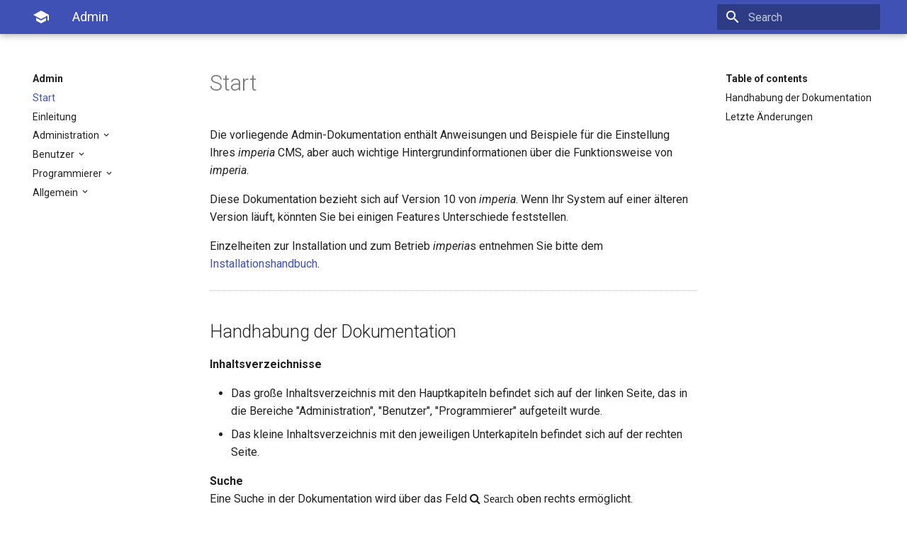

--- FILE ---
content_type: text/html;charset=UTF-8
request_url: https://portal.pirobase-imperia.com/pb/imperia-cms-dokumentation/admin-de-10/
body_size: 33631
content:




<!DOCTYPE html>
<html lang="en" class="no-js">
  <head>
    
      <meta charset="utf-8">
      <meta name="viewport" content="width=device-width,initial-scale=1">
      <meta http-equiv="x-ua-compatible" content="ie=edge">
      
      
      
      
        <meta name="lang:clipboard.copy" content="Copy to clipboard">
      
        <meta name="lang:clipboard.copied" content="Copied to clipboard">
      
        <meta name="lang:search.language" content="en">
      
        <meta name="lang:search.pipeline.stopwords" content="True">
      
        <meta name="lang:search.pipeline.trimmer" content="True">
      
        <meta name="lang:search.result.none" content="No matching documents">
      
        <meta name="lang:search.result.one" content="1 matching document">
      
        <meta name="lang:search.result.other" content="# matching documents">
      
        <meta name="lang:search.tokenizer" content="[\s\-]+">
      
      <link rel="shortcut icon" href="assets/images/favicon.png">
      <meta name="generator" content="mkdocs-1.0.4, mkdocs-material-3.0.3">
    
    
      
        <title>Admin</title>
      
    
    
      <link rel="stylesheet" href="assets/stylesheets/application.451f80e5.css">
      
      
    
    
      <script src="assets/javascripts/modernizr.1aa3b519.js"></script>
    
    
      <link href="https://fonts.gstatic.com" rel="preconnect" crossorigin>
      
        <link rel="stylesheet" href="https://fonts.googleapis.com/css?family=Roboto:300,400,400i,700|Roboto+Mono">
        <style>body,input{font-family:"Roboto","Helvetica Neue",Helvetica,Arial,sans-serif}code,kbd,pre{font-family:"Roboto Mono","Courier New",Courier,monospace}</style>
      
    
    <link rel="stylesheet" href="assets/fonts/material-icons.css">
    
      <link rel="stylesheet" href="stylesheets/extra.css">
    
      <link rel="stylesheet" href="stylesheets/font-awesome.min.css">
    
    
  </head>
  
    <body dir="ltr">
  
    <svg class="md-svg">
      <defs>
        
        
      </defs>
    </svg>
    <input class="md-toggle" data-md-toggle="drawer" type="checkbox" id="__drawer" autocomplete="off">
    <input class="md-toggle" data-md-toggle="search" type="checkbox" id="__search" autocomplete="off">
    <label class="md-overlay" data-md-component="overlay" for="__drawer"></label>
    
      <a href="#handhabung-der-dokumentation" tabindex="1" class="md-skip">
        Skip to content
      </a>
    
    
      <header class="md-header" data-md-component="header">
  <nav class="md-header-nav md-grid">
    <div class="md-flex">
      <div class="md-flex__cell md-flex__cell--shrink">
        <a href="." title="Admin" class="md-header-nav__button md-logo">
          
            <i class="md-icon"></i>
          
        </a>
      </div>
      <div class="md-flex__cell md-flex__cell--shrink">
        <label class="md-icon md-icon--menu md-header-nav__button" for="__drawer"></label>
      </div>
      <div class="md-flex__cell md-flex__cell--stretch">
        <div class="md-flex__ellipsis md-header-nav__title" data-md-component="title">
          
            
              <span class="md-header-nav__topic">
                Admin
              </span>
              <span class="md-header-nav__topic">
                Start
              </span>
            
          
        </div>
      </div>
      <div class="md-flex__cell md-flex__cell--shrink">
        
          
            <label class="md-icon md-icon--search md-header-nav__button" for="__search"></label>
            
<div class="md-search" data-md-component="search" role="dialog">
  <label class="md-search__overlay" for="__search"></label>
  <div class="md-search__inner" role="search">
    <form class="md-search__form" name="search">
      <input type="text" class="md-search__input" name="query" placeholder="Search" autocapitalize="off" autocorrect="off" autocomplete="off" spellcheck="false" data-md-component="query" data-md-state="active">
      <label class="md-icon md-search__icon" for="__search"></label>
      <button type="reset" class="md-icon md-search__icon" data-md-component="reset" tabindex="-1">
        &#xE5CD;
      </button>
    </form>
    <div class="md-search__output">
      <div class="md-search__scrollwrap" data-md-scrollfix>
        <div class="md-search-result" data-md-component="result">
          <div class="md-search-result__meta">
            Type to start searching
          </div>
          <ol class="md-search-result__list"></ol>
        </div>
      </div>
    </div>
  </div>
</div>
          
        
      </div>
      
    </div>
  </nav>
</header>
    
    <div class="md-container">
      
        
      
      
      <main class="md-main">
        <div class="md-main__inner md-grid" data-md-component="container">
          
            
              <div class="md-sidebar md-sidebar--primary" data-md-component="navigation">
                <div class="md-sidebar__scrollwrap">
                  <div class="md-sidebar__inner">
                    <nav class="md-nav md-nav--primary" data-md-level="0">
  <label class="md-nav__title md-nav__title--site" for="__drawer">
    <a href="." title="Admin" class="md-nav__button md-logo">
      
        <i class="md-icon"></i>
      
    </a>
    Admin
  </label>
  
  <ul class="md-nav__list" data-md-scrollfix>
    
      
      
      

  


  <li class="md-nav__item md-nav__item--active">
    
    <input class="md-toggle md-nav__toggle" data-md-toggle="toc" type="checkbox" id="__toc">
    
    
      <label class="md-nav__link md-nav__link--active" for="__toc">
        Start
      </label>
    
    <a href="." title="Start" class="md-nav__link md-nav__link--active">
      Start
    </a>
    
      
<nav class="md-nav md-nav--secondary">
  
  
  
    <label class="md-nav__title" for="__toc">Table of contents</label>
    <ul class="md-nav__list" data-md-scrollfix>
      
        <li class="md-nav__item">
  <a href="#handhabung-der-dokumentation" title="Handhabung der Dokumentation" class="md-nav__link">
    Handhabung der Dokumentation
  </a>
  
</li>
      
        <li class="md-nav__item">
  <a href="#letzte-anderungen" title="Letzte Änderungen" class="md-nav__link">
    Letzte Änderungen
  </a>
  
</li>
      
      
      
      
      
    </ul>
  
</nav>
    
  </li>

    
      
      
      


  <li class="md-nav__item">
    <a href="admin.introduction/" title="Einleitung" class="md-nav__link">
      Einleitung
    </a>
  </li>

    
      
      
      


  <li class="md-nav__item md-nav__item--nested">
    
      <input class="md-toggle md-nav__toggle" data-md-toggle="nav-3" type="checkbox" id="nav-3">
    
    <label class="md-nav__link" for="nav-3">
      Administration
    </label>
    <nav class="md-nav" data-md-component="collapsible" data-md-level="1">
      <label class="md-nav__title" for="nav-3">
        Administration
      </label>
      <ul class="md-nav__list" data-md-scrollfix>
        
        
          
          
          


  <li class="md-nav__item">
    <a href="admin.administration/" title="Systemadministration" class="md-nav__link">
      Systemadministration
    </a>
  </li>

        
          
          
          


  <li class="md-nav__item">
    <a href="admin.zielsysteme/" title="Zielsysteme" class="md-nav__link">
      Zielsysteme
    </a>
  </li>

        
          
          
          


  <li class="md-nav__item">
    <a href="admin.oneclickedit/" title="One-Click-Edit" class="md-nav__link">
      One-Click-Edit
    </a>
  </li>

        
          
          
          


  <li class="md-nav__item">
    <a href="admin.menus/" title="Menükonfiguration" class="md-nav__link">
      Menükonfiguration
    </a>
  </li>

        
          
          
          


  <li class="md-nav__item">
    <a href="admin.usersandroles/" title="Benutzer & Gruppen" class="md-nav__link">
      Benutzer & Gruppen
    </a>
  </li>

        
          
          
          


  <li class="md-nav__item">
    <a href="admin.moving/" title="Rubriken & Verzeichnisse umstrukturieren" class="md-nav__link">
      Rubriken & Verzeichnisse umstrukturieren
    </a>
  </li>

        
          
          
          


  <li class="md-nav__item">
    <a href="admin.hermes/" title="Hermes-Dienst" class="md-nav__link">
      Hermes-Dienst
    </a>
  </li>

        
          
          
          


  <li class="md-nav__item">
    <a href="admin.scripts/" title="Skripte" class="md-nav__link">
      Skripte
    </a>
  </li>

        
          
          
          


  <li class="md-nav__item">
    <a href="admin.conf/" title="Systemkonfigurationsvariablen" class="md-nav__link">
      Systemkonfigurationsvariablen
    </a>
  </li>

        
      </ul>
    </nav>
  </li>

    
      
      
      


  <li class="md-nav__item md-nav__item--nested">
    
      <input class="md-toggle md-nav__toggle" data-md-toggle="nav-4" type="checkbox" id="nav-4">
    
    <label class="md-nav__link" for="nav-4">
      Benutzer
    </label>
    <nav class="md-nav" data-md-component="collapsible" data-md-level="1">
      <label class="md-nav__title" for="nav-4">
        Benutzer
      </label>
      <ul class="md-nav__list" data-md-scrollfix>
        
        
          
          
          


  <li class="md-nav__item">
    <a href="admin_dashboard/" title="Dashboard" class="md-nav__link">
      Dashboard
    </a>
  </li>

        
          
          
          


  <li class="md-nav__item">
    <a href="admin.verfugbaregruppe/" title="Gruppe ändern" class="md-nav__link">
      Gruppe ändern
    </a>
  </li>

        
          
          
          


  <li class="md-nav__item">
    <a href="admin.dokumentenbrowser/" title="Dokumenten-Browser" class="md-nav__link">
      Dokumenten-Browser
    </a>
  </li>

        
          
          
          


  <li class="md-nav__item">
    <a href="admin.categories/" title="Rubriken" class="md-nav__link">
      Rubriken
    </a>
  </li>

        
          
          
          


  <li class="md-nav__item">
    <a href="admin.mam/" title="Media Asset Management" class="md-nav__link">
      Media Asset Management
    </a>
  </li>

        
          
          
          


  <li class="md-nav__item">
    <a href="admin.linktool/" title="Linktool" class="md-nav__link">
      Linktool
    </a>
  </li>

        
          
          
          


  <li class="md-nav__item">
    <a href="admin.mailing/" title="Mailing" class="md-nav__link">
      Mailing
    </a>
  </li>

        
      </ul>
    </nav>
  </li>

    
      
      
      


  <li class="md-nav__item md-nav__item--nested">
    
      <input class="md-toggle md-nav__toggle" data-md-toggle="nav-5" type="checkbox" id="nav-5">
    
    <label class="md-nav__link" for="nav-5">
      Programmierer
    </label>
    <nav class="md-nav" data-md-component="collapsible" data-md-level="1">
      <label class="md-nav__title" for="nav-5">
        Programmierer
      </label>
      <ul class="md-nav__list" data-md-scrollfix>
        
        
          
          
          


  <li class="md-nav__item">
    <a href="admin.template_debugger/" title="Template-Debugger" class="md-nav__link">
      Template-Debugger
    </a>
  </li>

        
          
          
          


  <li class="md-nav__item">
    <a href="admin.asm/" title="Application Security Monitoring" class="md-nav__link">
      Application Security Monitoring
    </a>
  </li>

        
          
          
          


  <li class="md-nav__item">
    <a href="admin.structure/" title="Templating-Verwaltung" class="md-nav__link">
      Templating-Verwaltung
    </a>
  </li>

        
          
          
          


  <li class="md-nav__item">
    <a href="admin.workflows/" title="Workflows" class="md-nav__link">
      Workflows
    </a>
  </li>

        
          
          
          


  <li class="md-nav__item">
    <a href="admin.workflow-plugins/" title="Workflow-Plug-ins" class="md-nav__link">
      Workflow-Plug-ins
    </a>
  </li>

        
          
          
          


  <li class="md-nav__item">
    <a href="admin.iwe/" title="iWE2" class="md-nav__link">
      iWE2
    </a>
  </li>

        
          
          
          


  <li class="md-nav__item">
    <a href="admin.fulltextsearch/" title="Suchmaschine" class="md-nav__link">
      Suchmaschine
    </a>
  </li>

        
          
          
          


  <li class="md-nav__item">
    <a href="admin.navigation/" title="Navigation" class="md-nav__link">
      Navigation
    </a>
  </li>

        
          
          
          


  <li class="md-nav__item">
    <a href="admin_social_media/" title="Social Media-Posting" class="md-nav__link">
      Social Media-Posting
    </a>
  </li>

        
          
          
          


  <li class="md-nav__item">
    <a href="admin_qr_codes/" title="QR-Codes" class="md-nav__link">
      QR-Codes
    </a>
  </li>

        
          
          
          


  <li class="md-nav__item">
    <a href="admin.mvc/" title="Model-View-Controller" class="md-nav__link">
      Model-View-Controller
    </a>
  </li>

        
      </ul>
    </nav>
  </li>

    
      
      
      


  <li class="md-nav__item md-nav__item--nested">
    
      <input class="md-toggle md-nav__toggle" data-md-toggle="nav-6" type="checkbox" id="nav-6">
    
    <label class="md-nav__link" for="nav-6">
      Allgemein
    </label>
    <nav class="md-nav" data-md-component="collapsible" data-md-level="1">
      <label class="md-nav__title" for="nav-6">
        Allgemein
      </label>
      <ul class="md-nav__list" data-md-scrollfix>
        
        
          
          
          


  <li class="md-nav__item">
    <a href="architecture/" title="Architektur" class="md-nav__link">
      Architektur
    </a>
  </li>

        
          
          
          


  <li class="md-nav__item">
    <a href="admin.references/" title="Referenzen und Zielsysteme" class="md-nav__link">
      Referenzen und Zielsysteme
    </a>
  </li>

        
          
          
          


  <li class="md-nav__item">
    <a href="glossary/" title="Glossar" class="md-nav__link">
      Glossar
    </a>
  </li>

        
      </ul>
    </nav>
  </li>

    
  </ul>
</nav>
                  </div>
                </div>
              </div>
            
            
              <div class="md-sidebar md-sidebar--secondary" data-md-component="toc">
                <div class="md-sidebar__scrollwrap">
                  <div class="md-sidebar__inner">
                    
<nav class="md-nav md-nav--secondary">
  
  
  
    <label class="md-nav__title" for="__toc">Table of contents</label>
    <ul class="md-nav__list" data-md-scrollfix>
      
        <li class="md-nav__item">
  <a href="#handhabung-der-dokumentation" title="Handhabung der Dokumentation" class="md-nav__link">
    Handhabung der Dokumentation
  </a>
  
</li>
      
        <li class="md-nav__item">
  <a href="#letzte-anderungen" title="Letzte Änderungen" class="md-nav__link">
    Letzte Änderungen
  </a>
  
</li>
      
      
      
      
      
    </ul>
  
</nav>
                  </div>
                </div>
              </div>
            
          
          <div class="md-content">
            <article class="md-content__inner md-typeset">
              
                
                
                  <h1>Start</h1>
                
                <p>Die vorliegende Admin-Dokumentation enthält Anweisungen und Beispiele für die Einstellung Ihres <em>imperia</em> CMS, aber auch wichtige Hintergrundinformationen über die Funktionsweise von <em>imperia</em>.</p>
<p>Diese Dokumentation bezieht sich auf Version 10 von <em>imperia</em>. Wenn Ihr System auf einer älteren Version läuft, könnten Sie bei einigen Features Unterschiede feststellen.</p>
<p>Einzelheiten zur Installation und zum Betrieb <em>imperia</em>s entnehmen Sie bitte dem <a href="https://portal.pirobase-imperia.com/pb/imperia-cms-dokumentation/install-de-10/">Installationshandbuch</a>.</p>
<hr />
<h2 id="handhabung-der-dokumentation">Handhabung der Dokumentation<a class="headerlink" href="#handhabung-der-dokumentation" title="Permanent link">#</a></h2>
<p><strong>Inhaltsverzeichnisse</strong></p>
<ul>
<li>Das große Inhaltsverzeichnis mit den Hauptkapiteln befindet sich auf der linken Seite, das in die Bereiche "Administration", "Benutzer", "Programmierer" aufgeteilt wurde. </li>
<li>Das kleine Inhaltsverzeichnis mit den jeweiligen Unterkapiteln befindet sich auf der rechten Seite.</li>
</ul>
<p><strong>Suche</strong>
</br>
Eine Suche in der Dokumentation wird über das Feld <i class="fa fa-search"> Search</i> oben rechts ermöglicht. </p>
<hr />
<h2 id="letzte-anderungen">Letzte Änderungen<a class="headerlink" href="#letzte-anderungen" title="Permanent link">#</a></h2>
<table>
<thead>
<tr>
<th>Datum</th>
<th>Beschreibung</th>
</tr>
</thead>
<tbody>
<tr>
<td>30.04.18</td>
<td>Kapitel <a href="admin.template.debugger.md">Template Debugger</a>erstellt</td>
</tr>
<tr>
<td>18.04.18</td>
<td>Kapitel <a href="admin.asm/#bestandteile-des-loggers">Application Security Monitoring</a> erstellt</td>
</tr>
<tr>
<td>10.04.18</td>
<td>Kapitel <a href="admin.conf/#preview_anchor-variable">Live Preview-Gruppe</a> überarbeitet</td>
</tr>
<tr>
<td>20.12.17</td>
<td>Kapitel <a href="admin.usersandroles/#informationen-zum-ldap-zugriff">Benutzer &amp; Gruppen/Infor. LDAP-Zugriff</a> überarbeitet</td>
</tr>
<tr>
<td>19.12.17</td>
<td>Kapitel <a href="admin.conf/#doctree_plugin_conf-variable">Systemkonfig/DOCTREE_PLUGIN_CONF Variable</a> erstellt</td>
</tr>
<tr>
<td>19.12.17</td>
<td>Kapitel <a href="admin.conf/#mail-gruppe">Systemkonfig/Mail-Gruppe</a> erstellt</td>
</tr>
<tr>
<td>19.12.17</td>
<td>Kapitel <a href="admin.mailing/#an-externe-adresse-weiterleiten">Mailing/An externe Adresse weiterleiten</a> erstellt</td>
</tr>
<tr>
<td>18.12.17</td>
<td>Kapitel <a href="admin.scripts/#site95bin95admin_anonymize_accesslog95dbpl">Skripte/admin_anonymize_accesslog.pl</a> erstellt</td>
</tr>
<tr>
<td>18.12.17</td>
<td>Kapitel <a href="admin.mam/#neue-spalten-hinzufugen-und-loschen">MAM/Neue Spalten hinzufügen</a> überarbeitet</td>
</tr>
<tr>
<td>14.12.17</td>
<td>Kapitel <a href="admin.navigation/">Navigation</a> überarbeitet</td>
</tr>
<tr>
<td>12.12.17</td>
<td>Kapitel <a href="admin.conf/#variablen-recycle_uids-und-recycle_gids">Systemkonf.variablen/Variablen RECYCLE_UIDS und RECYCLE_GIDS</a> erstellt</td>
</tr>
<tr>
<td>11.12.17</td>
<td>Kapitel <a href="admin.conf/#mam_enable_publish-variable">Systemkonf.variablen/MAM_ENABLE_PUBLISH</a> überarbeitet</td>
</tr>
<tr>
<td>11.12.17</td>
<td>Kapitel <a href="admin.oneclickedit/#oce95reparse">OCE/oce_reparse</a> überarbeitet</td>
</tr>
<tr>
<td>07.12.17</td>
<td>Kapitel <a href="admin.administration/#application-security-monitoring-asm-in-entwicklung">ASM</a> erstellt</td>
</tr>
<tr>
<td>05.12.17</td>
<td>Kapitel <a href="admin.usersandroles/#liste-der-benutzer-container">Liste der Benutzer-Container</a> überarbeitet</td>
</tr>
<tr>
<td>05.12.17</td>
<td>Kapitel <a href="admin.linktool/#linktool-aufruf-button">Linktool-Aufruf (Button)</a> überarbeitet</td>
</tr>
<tr>
<td>05.12.17</td>
<td>Kapitel <a href="admin.conf/#ml_ajax-variable">Systemkonfig/ML_AJAX</a> überarbeitet</td>
</tr>
<tr>
<td>04.12.17</td>
<td>Kapitel <a href="admin.conf/#impblog_nocaptcha-variable">Systemkonfig/impblog</a> überarbeitet</td>
</tr>
<tr>
<td>30.11.17</td>
<td>Kapitel <a href="admin.fulltextsearch/#direktiven-in-exclude-blocken">Suchmaschine</a> überarbeitet</td>
</tr>
<tr>
<td>21.11.17</td>
<td>Kapitel <a href="admin.iwe/">iWE</a> überarbeitet</td>
</tr>
<tr>
<td>21.11.17</td>
<td>Kapitel <a href="admin.fulltextsearch/#anpassungen-an-der-indexconf">Anpassungen an der index.conf</a> überarbeitet</td>
</tr>
<tr>
<td>16.11.17</td>
<td>Kapitel <a href="admin.iwe/">iWE2</a> überarbeitet</td>
</tr>
<tr>
<td>13.11.17</td>
<td>Kapitel <a href="admin.conf/#imperia_server_enable_ssi-variable">Systemkonfig/SSI-Varialble</a> überarbeitet</td>
</tr>
<tr>
<td>07.11.17</td>
<td>Kapitel <a href="admin.scripts/#site95rebuild95dbpl">Skripte/site_rebuild_db.pl</a> überarbeitet</td>
</tr>
<tr>
<td>30.10.17</td>
<td>Kapitel <a href="admin.navigation/">Navigation</a> überarbeitet</td>
</tr>
<tr>
<td>23.10.17</td>
<td>Kapitel <a href="admin.iwe/#konfiguration-uber-konfigurationsdatei">iWE</a> überarbeitet</td>
</tr>
<tr>
<td>23.10.17</td>
<td>Kapitel <a href="admin.navigation/">Navigation</a> überarbeitet</td>
</tr>
<tr>
<td>16.10.17</td>
<td>Kapitel <a href="admin.zielsysteme/#neues-zielsystem-anlegen">Zielsysteme</a> überarbeitet</td>
</tr>
<tr>
<td>16.10.17</td>
<td>Kapitel <a href="admin.iwe/#styles">iWE</a> überarbeitet</td>
</tr>
<tr>
<td>11.10.17</td>
<td>Kapitel <a href="admin.conf/#preview_anchor">Systemkonfig</a> überarbeitet</td>
</tr>
<tr>
<td>11.10.17</td>
<td>Kapitel <a href="admin.scripts/#site95rebuild95dbpl">Skripte/site_rebuild_db.pl</a> überarbeitet</td>
</tr>
<tr>
<td>11.10.17</td>
<td>Kapitel <a href="admin.iwe/#styles">iWE</a> überarbeitet</td>
</tr>
<tr>
<td>09.10.17</td>
<td>Kapitel <a href="admin.conf/#disable_8bit_filenames">Systemkonfigurationsvariablen</a> überarbeitet</td>
</tr>
<tr>
<td>27.09.17</td>
<td>Kapitel <a href="admin.conf/">Systemkonfigurationsvariablen</a> überarbeitet</td>
</tr>
<tr>
<td>20.09.17</td>
<td>Kapitel <a href="admin.workflow-plugins/">Workflow-Plug-ins</a> überarbeitet</td>
</tr>
<tr>
<td>06.09.17</td>
<td>Kapitel <a href="admin.iwe/#benutzeroberflache">iWE2</a> überarbeitet</td>
</tr>
<tr>
<td>09.08.17</td>
<td>Kapitel <a href="admin_dashboard/">Dashboard</a> überarbeitet</td>
</tr>
<tr>
<td>09.08.17</td>
<td>Kapitel <a href="admin.conf/">Glossar: Konfiguration</a> überarbeitet</td>
</tr>
<tr>
<td>09.08.17</td>
<td>Kapitel <a href="admin.scripts/">Skripte</a> überarbeitet</td>
</tr>
<tr>
<td>09.08.17</td>
<td>Kapitel <a href="admin.hermes/">Hermes-Dienst</a> überarbeitet</td>
</tr>
<tr>
<td>07.08.17</td>
<td>Kapitel <a href="admin.menus/">Menükonfiguration</a> überarbeitet</td>
</tr>
<tr>
<td>07.08.17</td>
<td>Kapitel <a href="admin.oneclickedit/">OCE</a> überarbeitet</td>
</tr>
<tr>
<td>07.08.17</td>
<td>Kapitel <a href="admin.migrationshinweise/">Migrationshinweise</a> überarbeitet</td>
</tr>
<tr>
<td>04.08.17</td>
<td>Kapitel <a href="admin.structure/#dateirechte-in-imperia-verwalten">Dateirechte in imperia verwalten</a> überarbeitet</td>
</tr>
<tr>
<td>26.07.17</td>
<td>Kapitel <a href="admin.migrationshinweise/">Migrationshinweise</a> angelegt</td>
</tr>
<tr>
<td>26.07.17</td>
<td>Kapitel <a href="admin.usersandroles/">Gruppen &amp; Benutzer</a> überarbeitet</td>
</tr>
<tr>
<td>24.07.17</td>
<td>Kapitel <a href="admin.categories/">Kategorien</a> überarbeitet</td>
</tr>
<tr>
<td>05.07.17</td>
<td>Kapitel <a href="admin.administration/#systemdienste">Systemdienste</a> überarbeitet</td>
</tr>
<tr>
<td>30.06.17</td>
<td>Kapitel <a href="admin.workflow-plugins/">Workflow-Plug-ins</a> Grafiken aktualisiert</td>
</tr>
<tr>
<td>28.06.17</td>
<td>Kapitel <a href="admin.workflow-plugins/#navigationsebene-und--auswahl-kostenpflichtige-plug-ins">Workflow-Plug-ins</a> ergänzt</td>
</tr>
<tr>
<td>14.06.17</td>
<td>Kapitel <a href="admin.workflow-plugins/">Workflow-Plug-ins</a> überarbeitet</td>
</tr>
<tr>
<td>02.06.17</td>
<td>Kapitel <a href="admin.references/">Referenzen und Zielsysteme</a> überarbeitet</td>
</tr>
<tr>
<td>26.05.17</td>
<td>Kapitel <a href="admin.fulltextsearch/">Suchmaschine</a> überarbeitet</td>
</tr>
<tr>
<td>24.05.17</td>
<td>Kapitel <a href="admin.fulltextsearch/">Suchmaschine</a> überarbeitet</td>
</tr>
<tr>
<td>19.05.17</td>
<td>Kapitel <a href="admin.administration/#unterschiede-zum-dateisystem-und-einschrankungen">Systemadministration/Unterschiede zum Dateisystem und Einschränkungen</a> überarbeitet</td>
</tr>
<tr>
<td>19.05.17</td>
<td>Kapitel <a href="admin.administration/#login-nachricht">Systemadministration/Login-Nachricht</a> angelegt</td>
</tr>
<tr>
<td>19.05.17</td>
<td>Kapitel <a href="admin.conf/#live-preview-gruppe">Glossar:Konfiguration/Live Preview-Gruppe</a> angelegt</td>
</tr>
<tr>
<td>19.05.17</td>
<td>Kapitel <a href="admin.hermes/#hermes-worker">Hermes-Dienst/Hermes-Worker</a> angelegt</td>
</tr>
<tr>
<td>19.05.17</td>
<td>Startseite (index) überarbeitet</td>
</tr>
<tr>
<td>19.05.17</td>
<td>Kapitel <a href="admin.moving/">Rubriken &amp; Verzeichnisse umstrukturieren</a> überarbeitet</td>
</tr>
<tr>
<td>17.05.17</td>
<td>Kapitel <a href="admin.workflows/">Workflows</a> überarbeitet</td>
</tr>
<tr>
<td>17.05.17</td>
<td>Kapitel <a href="admin.zielsysteme/#neues-zielsystem-anlegen">Zielsysteme/Neues Zielsystem anlegen</a> überarbeitet</td>
</tr>
<tr>
<td>15.05.17</td>
<td>Kapitel <a href="admin.verfugbaregruppe/">Gruppe ändern</a> angelegt</td>
</tr>
<tr>
<td>15.05.17</td>
<td>Kapitel <a href="admin.introduction/#iwe2-imperias-wysiwyg-editor">Einleitung/iEW2</a> überarbeitet</td>
</tr>
<tr>
<td>15.05.17</td>
<td>Kapitel <a href="admin.mvc/">Model-View-Controller</a> fertiggestellt</td>
</tr>
<tr>
<td>15.05.17</td>
<td>Kapitel <a href="admin.glossary.md">Glossar</a> überarbeitet</td>
</tr>
<tr>
<td>12.05.17</td>
<td>Kapitel <a href="admin.mvc/">Model-View-Controller</a> überarbeitet</td>
</tr>
<tr>
<td>12.05.17</td>
<td>Kapitel <a href="admin.usersandroles/#neuen-benutzer-anlegen">Benutzer &amp; Gruppen/Neuen Benutzer anlegen</a> überarbeitet</td>
</tr>
<tr>
<td>12.05.17</td>
<td>Kapitel <a href="admin.iwe/#konfiguration-uber-konfigurationsdatei">iWE2/Konfiguration über Konfigurationsdatei</a> überarbeitet</td>
</tr>
<tr>
<td>12.05.17</td>
<td>Kapitel <a href="admin.oneclickedit/#oce-skripte">OCE-Skripte</a> überarbeitet</td>
</tr>
<tr>
<td>10.05.17</td>
<td>Kapitel <a href="admin.mam/#import-uber-die-grafische-oberflache">Media-Asset-Management/Import über GUI</a> überarbeitet</td>
</tr>
<tr>
<td>10.05.17</td>
<td>Kapitel <a href="admin.mam/#asset-rubrik-anlegen">Media-Asset-Management/Asset-Rubrik anlegen</a> überarbeitet</td>
</tr>
<tr>
<td>10.05.17</td>
<td>Kapitel <a href="admin.navigation/">Navigation</a> überarbeitet</td>
</tr>
<tr>
<td>10.05.17</td>
<td>Kapitel <a href="admin.categories/">Rubriken</a> überarbeitet</td>
</tr>
<tr>
<td>10.05.17</td>
<td>Kapitel <a href="admin.linktool/">Zielsysteme/Freischaltfilter</a> überarbeitet</td>
</tr>
<tr>
<td>08.05.17</td>
<td>Kapitel <a href="admin.usersandroles/#ldapverzeichnisdienste">Benutzer &amp; Gruppen/LDAP/Verzeichnisdienste</a> überarbeitet</td>
</tr>
<tr>
<td>08.05.17</td>
<td>Kapitel <a href="admin.usersandroles/#gruppe-loschen">Benutzer &amp; Gruppen/Gruppe löschen</a> überarbeitet</td>
</tr>
<tr>
<td>08.05.17</td>
<td>Kapitel <a href="admin.categories/#rubriken-eigenschaft-zugriffsrechte">Rubriken/Eigenschaften "Zugriffsrechte"</a> überarbeitet</td>
</tr>
<tr>
<td>08.05.17</td>
<td>Kapitel <a href="admin.administration/#template-reparser">Systemadministration/Template-Reparser</a> überarbeitet</td>
</tr>
<tr>
<td>08.05.17</td>
<td>Kapitel <a href="admin.structure/metadatei-bearbeiten">Templating-Verwaltung/Metadatei bearbeiten</a> überarbeitet</td>
</tr>
<tr>
<td>08.05.17</td>
<td>Kapitel <a href="admin.linktool/">Linktool</a> überarbeitet</td>
</tr>
<tr>
<td>05.05.17</td>
<td>Kapitel <a href="admin.usersandroles/#ldapverzeichnisdienste">Benutzer &amp; Gruppen/LDAP/Verzeichnisdienste</a> fertiggestellt</td>
</tr>
<tr>
<td>05.05.17</td>
<td>Kapitel <a href="admin.usersandroles/#ldapverzeichnisdienste">Benutzer &amp; Gruppen/LDAP/Verzeichnisdienste</a> überarbeitet</td>
</tr>
<tr>
<td>05.05.17</td>
<td>Kapitel <a href="admin.administration/#controller-berechtigungen">Administration/Controller-Berechtigungen</a> überarbeitet</td>
</tr>
<tr>
<td>05.05.17</td>
<td>Kapitel <a href="admin.menus/">Menükonfiguration</a> überarbeitet</td>
</tr>
<tr>
<td>03.05.17</td>
<td>Kapitel <a href="admin.administration/#controller-berechtigungen">Administration/Controller-Berechtigungen</a> überarbeitet</td>
</tr>
<tr>
<td>03.05.17</td>
<td>Kapitel <a href="admin.menus/">Menükonfiguration</a> überarbeitet</td>
</tr>
<tr>
<td>03.05.17</td>
<td>Kapitel <a href="admin.introduction/">Einleitung</a> überarbeitet</td>
</tr>
<tr>
<td>03.05.17</td>
<td>Kapitel <a href="admin.usersandroles/">Benutzer &amp; Gruppen</a> überarbeitet</td>
</tr>
<tr>
<td>28.04.17</td>
<td>Startseite (index) überarbeitet</td>
</tr>
<tr>
<td>28.04.17</td>
<td>Kapitel <a href="admin.usersandroles/">Benutzer &amp; Gruppen</a> überarbeitet</td>
</tr>
<tr>
<td>26.04.17</td>
<td>Kapitel <a href="admin.administration/">Administration</a> überarbeitet</td>
</tr>
<tr>
<td>26.04.17</td>
<td>Kapitel <a href="admin.structure/">Templating-Verwaltung</a> überarbeitet</td>
</tr>
<tr>
<td>24.04.17</td>
<td>Kapitel <a href="admin.administration/#template-reparser">Administration/Template-Reparser</a> überarbeitet</td>
</tr>
<tr>
<td>24.04.17</td>
<td>Kapitel <a href="admin.structure/">Templating-Verwaltung</a> fertiggestellt</td>
</tr>
<tr>
<td>21.04.17</td>
<td>Kapitel <a href="admin.structure/">Templating-Verwaltung</a> überarbeitet</td>
</tr>
<tr>
<td>21.04.17</td>
<td>Kapitel <a href="admin.categories/">Rubriken</a> überarbeitet</td>
</tr>
<tr>
<td>19.04.17</td>
<td>Kapitel <a href="admin.mailing/">Mailing</a> angelegt</td>
</tr>
<tr>
<td>19.04.17</td>
<td>Kapitel <a href="admin.administration/">Administration</a> überarbeitet</td>
</tr>
<tr>
<td>12.04.17</td>
<td>Inhaltsverzeichnis überarbeitet</td>
</tr>
<tr>
<td>10.04.17</td>
<td>Kapitel <a href="admin_social_media/">Social Media</a> überarbeitet</td>
</tr>
<tr>
<td>10.04.17</td>
<td>Kapitel <a href="admin.dokumentenbrowser/">Dokumentenbrowser</a> angelegt</td>
</tr>
<tr>
<td>07.04.17</td>
<td>Kapitel <a href="admin.administration/">Administration</a> überarbeitet</td>
</tr>
<tr>
<td>05.04.17</td>
<td>Kapitel <a href="admin_qr_codes/">QR-Codes</a> überarbeitet</td>
</tr>
<tr>
<td>05.04.17</td>
<td>Kapitel <a href="admin_social_media/">Social Media</a> überarbeitet</td>
</tr>
<tr>
<td>03.04.17</td>
<td>Kapitel <a href="admin_qr_codes/">QR-Codes</a> fertiggestellt</td>
</tr>
<tr>
<td>31.03.17</td>
<td>Kapitel <a href="admin_social_media/">Social Media</a> fertiggestellt</td>
</tr>
<tr>
<td>31.03.17</td>
<td>Kapitel <a href="admin.iwe/">iWE2</a> überarbeitet</td>
</tr>
<tr>
<td>29.03.17</td>
<td>Kapitel <a href="admin.iwe/">iWE2</a> fertiggestellt</td>
</tr>
<tr>
<td>27.03.17</td>
<td>Kapitel <a href="admin.linktool/">Linktool</a> fertiggestellt</td>
</tr>
<tr>
<td>24.03.17</td>
<td>Kapitel <a href="admin.administration/">Administration</a> fertiggestellt</td>
</tr>
<tr>
<td>22.03.17</td>
<td>Kapitel <a href="admin.administration/#allgemeine-einstellungen">Administration</a> weiter ab Controller-Berechtigungen überarbeitet</td>
</tr>
<tr>
<td>20.03.17</td>
<td>Kapitel <a href="admin.administration/#allgemeine-einstellungen">Administration/Allgemeine Einstellungen</a> überarbeitet</td>
</tr>
<tr>
<td>20.03.17</td>
<td>Kapitel <a href="admin.moving/#reihenfolge-der-rubriken-ändern">Rubriken/Reihenfolge der Rubriken ändern</a> überarbeitet</td>
</tr>
<tr>
<td>20.03.17</td>
<td>Kapitel <a href="admin.oneclickedit/">Administration/One-Click-Edit</a> überarbeitet</td>
</tr>
<tr>
<td>17.03.17</td>
<td>Kapitel <a href="admin.administration/#dokumentenhaltung">Administration/Dokumentenhaltung</a> überarbeitet</td>
</tr>
<tr>
<td>15.03.17</td>
<td>Kapitel <a href="admin.administration/#systemdienste">Administration/Systemdienste</a> überarbeitet</td>
</tr>
<tr>
<td>13.03.17</td>
<td>Kapitel <a href="admin.moving/">Rubriken umstrukturieren</a> überarbeitet</td>
</tr>
<tr>
<td>02.03.17</td>
<td>Kapitel <a href="admin_dashboard/">Dashboard</a> überarbeitet</td>
</tr>
<tr>
<td>17.11.16</td>
<td>Kapitel <a href="admin.menus/">Menü</a> überarbeitet</td>
</tr>
<tr>
<td>16.11.16</td>
<td>Kapitel <a href="admin.categories/">Rubriken</a> überarbeitet</td>
</tr>
<tr>
<td>28.10.16</td>
<td>Kapitel <a href="admin.workflows/">Workflows</a> überarbeitet</td>
</tr>
<tr>
<td>28.10.16</td>
<td>Kapitel <a href="admin.workflow-plugins/">Workflow-Plugins</a> überarbeitet</td>
</tr>
</tbody>
</table>
                
                  
                
              
              
                


              
            </article>
          </div>
        </div>
      </main>
      
        
<footer class="md-footer">
  
    <div class="md-footer-nav">
      <nav class="md-footer-nav__inner md-grid">
        
        
          <a href="admin.introduction/" title="Einleitung" class="md-flex md-footer-nav__link md-footer-nav__link--next" rel="next">
            <div class="md-flex__cell md-flex__cell--stretch md-footer-nav__title">
              <span class="md-flex__ellipsis">
                <span class="md-footer-nav__direction">
                  Next
                </span>
                Einleitung
              </span>
            </div>
            <div class="md-flex__cell md-flex__cell--shrink">
              <i class="md-icon md-icon--arrow-forward md-footer-nav__button"></i>
            </div>
          </a>
        
      </nav>
    </div>
  
  <div class="md-footer-meta md-typeset">
    <div class="md-footer-meta__inner md-grid">
      <div class="md-footer-copyright">
        
        powered by
        <a href="https://www.mkdocs.org">MkDocs</a>
        and
        <a href="https://squidfunk.github.io/mkdocs-material/">
          Material for MkDocs</a>
      </div>
      
        
      
    </div>
  </div>
</footer>
      
    </div>
    
      <script src="assets/javascripts/application.583bbe55.js"></script>
      
      <script>app.initialize({version:"1.0.4",url:{base:"."}})</script>
      
    
    
      
    
  </body>
</html>

--- FILE ---
content_type: text/css;charset=UTF-8
request_url: https://portal.pirobase-imperia.com/pb/imperia-cms-dokumentation/admin-de-10/assets/stylesheets/application.451f80e5.css
body_size: 95109
content:
@charset "UTF-8";
html {
  box-sizing: border-box; }

*,
*::before,
*::after {
  box-sizing: inherit; }

html {
  -webkit-text-size-adjust: none;
     -moz-text-size-adjust: none;
      -ms-text-size-adjust: none;
          text-size-adjust: none; }

body {
  margin: 0; }

hr {
  overflow: visible;
  box-sizing: content-box; }

a {
  -webkit-text-decoration-skip: objects; }

a,
button,
label,
input {
  -webkit-tap-highlight-color: transparent; }

a {
  color: inherit;
  text-decoration: none; }

small {
  font-size: 80%; }

sub,
sup {
  position: relative;
  font-size: 80%;
  line-height: 0;
  vertical-align: baseline; }

sub {
  bottom: -0.25em; }

sup {
  top: -0.5em; }

img {
  border-style: none; }

table {
  border-collapse: separate;
  border-spacing: 0; }

td,
th {
  font-weight: normal;
  vertical-align: top; }

button {
  margin: 0;
  padding: 0;
  border: 0;
  outline-style: none;
  background: transparent;
  font-size: inherit; }

input {
  border: 0;
  outline: 0; }

.md-icon, .md-clipboard::before, .md-nav__title::before, .md-nav__button, .md-nav__link::after, .md-search-result__article--document::before, .md-source-file::before, .md-typeset .admonition > .admonition-title::before, .md-typeset details > .admonition-title::before, .md-typeset .admonition > summary::before, .md-typeset details > summary::before, .md-typeset .footnote-backref, .md-typeset .critic.comment::before, .md-typeset summary::after, .md-typeset .task-list-control .task-list-indicator::before {
  font-family: "Material Icons";
  font-style: normal;
  font-variant: normal;
  font-weight: normal;
  line-height: 1;
  text-transform: none;
  white-space: nowrap;
  speak: none;
  word-wrap: normal;
  direction: ltr; }
  .md-content__icon, .md-header-nav__button, .md-footer-nav__button, .md-nav__title::before, .md-nav__button, .md-search-result__article--document::before {
    display: inline-block;
    margin: 0.4rem;
    padding: 0.8rem;
    font-size: 2.4rem;
    cursor: pointer; }

.md-icon--arrow-back::before {
  content: "\E5C4"; }

.md-icon--arrow-forward::before {
  content: "\E5C8"; }

.md-icon--menu::before {
  content: "\E5D2"; }

.md-icon--search::before {
  content: "\E8B6"; }

[dir="rtl"] .md-icon--arrow-back::before {
  content: "\E5C8"; }

[dir="rtl"] .md-icon--arrow-forward::before {
  content: "\E5C4"; }

body {
  -webkit-font-smoothing: antialiased;
  -moz-osx-font-smoothing: grayscale; }

body,
input {
  color: rgba(0, 0, 0, 0.87);
  -webkit-font-feature-settings: "kern", "liga";
          font-feature-settings: "kern", "liga";
  font-family: "Helvetica Neue", Helvetica, Arial, sans-serif; }

pre,
code,
kbd {
  color: rgba(0, 0, 0, 0.87);
  -webkit-font-feature-settings: "kern";
          font-feature-settings: "kern";
  font-family: "Courier New", Courier, monospace; }

.md-typeset {
  font-size: 1.6rem;
  line-height: 1.6;
  -webkit-print-color-adjust: exact; }
  .md-typeset p,
  .md-typeset ul,
  .md-typeset ol,
  .md-typeset blockquote {
    margin: 1em 0; }
  .md-typeset h1 {
    margin: 0 0 4rem;
    color: rgba(0, 0, 0, 0.54);
    font-size: 3.125rem;
    font-weight: 300;
    letter-spacing: -0.01em;
    line-height: 1.3; }
  .md-typeset h2 {
    margin: 4rem 0 1.6rem;
    font-size: 2.5rem;
    font-weight: 300;
    letter-spacing: -0.01em;
    line-height: 1.4; }
  .md-typeset h3 {
    margin: 3.2rem 0 1.6rem;
    font-size: 2rem;
    font-weight: 400;
    letter-spacing: -0.01em;
    line-height: 1.5; }
  .md-typeset h2 + h3 {
    margin-top: 1.6rem; }
  .md-typeset h4 {
    margin: 1.6rem 0;
    font-size: 1.6rem;
    font-weight: 700;
    letter-spacing: -0.01em; }
  .md-typeset h5,
  .md-typeset h6 {
    margin: 1.6rem 0;
    color: rgba(0, 0, 0, 0.54);
    font-size: 1.28rem;
    font-weight: 700;
    letter-spacing: -0.01em; }
  .md-typeset h5 {
    text-transform: uppercase; }
  .md-typeset hr {
    margin: 1.5em 0;
    border-bottom: 0.1rem dotted rgba(0, 0, 0, 0.26); }
  .md-typeset a {
    color: #3f51b5;
    word-break: break-word; }
    .md-typeset a, .md-typeset a::before {
      transition: color 0.125s; }
    .md-typeset a:hover, .md-typeset a:active {
      color: #536dfe; }
  .md-typeset code,
  .md-typeset pre {
    background-color: rgba(236, 236, 236, 0.5);
    color: #37474F;
    font-size: 85%;
    direction: ltr; }
  .md-typeset code {
    margin: 0 0.29412em;
    padding: 0.07353em 0;
    border-radius: 0.2rem;
    box-shadow: 0.29412em 0 0 rgba(236, 236, 236, 0.5), -0.29412em 0 0 rgba(236, 236, 236, 0.5);
    word-break: break-word;
    -webkit-box-decoration-break: clone;
            box-decoration-break: clone; }
  .md-typeset h1 code,
  .md-typeset h2 code,
  .md-typeset h3 code,
  .md-typeset h4 code,
  .md-typeset h5 code,
  .md-typeset h6 code {
    margin: 0;
    background-color: transparent;
    box-shadow: none; }
  .md-typeset a > code {
    margin: inherit;
    padding: inherit;
    border-radius: none;
    background-color: inherit;
    color: inherit;
    box-shadow: none; }
  .md-typeset pre {
    position: relative;
    margin: 1em 0;
    border-radius: 0.2rem;
    line-height: 1.4;
    -webkit-overflow-scrolling: touch; }
    .md-typeset pre > code {
      display: block;
      margin: 0;
      padding: 1.05rem 1.2rem;
      background-color: transparent;
      font-size: inherit;
      box-shadow: none;
      -webkit-box-decoration-break: none;
              box-decoration-break: none;
      overflow: auto; }
      .md-typeset pre > code::-webkit-scrollbar {
        width: 0.4rem;
        height: 0.4rem; }
      .md-typeset pre > code::-webkit-scrollbar-thumb {
        background-color: rgba(0, 0, 0, 0.26); }
        .md-typeset pre > code::-webkit-scrollbar-thumb:hover {
          background-color: #536dfe; }
  .md-typeset kbd {
    padding: 0 0.29412em;
    border: 0.1rem solid #c9c9c9;
    border-radius: 0.3rem;
    border-bottom-color: #bcbcbc;
    background-color: #FCFCFC;
    color: #555555;
    font-size: 85%;
    box-shadow: 0 0.1rem 0 #b0b0b0;
    word-break: break-word; }
  .md-typeset mark {
    margin: 0 0.25em;
    padding: 0.0625em 0;
    border-radius: 0.2rem;
    background-color: rgba(255, 235, 59, 0.5);
    box-shadow: 0.25em 0 0 rgba(255, 235, 59, 0.5), -0.25em 0 0 rgba(255, 235, 59, 0.5);
    word-break: break-word;
    -webkit-box-decoration-break: clone;
            box-decoration-break: clone; }
  .md-typeset abbr {
    border-bottom: 0.1rem dotted rgba(0, 0, 0, 0.54);
    text-decoration: none;
    cursor: help; }
  .md-typeset small {
    opacity: 0.75; }
  .md-typeset sup,
  .md-typeset sub {
    margin-left: 0.07812em; }
    [dir="rtl"] .md-typeset sup, [dir="rtl"]
    .md-typeset sub {
      margin-right: 0.07812em;
      margin-left: initial; }
  .md-typeset blockquote {
    padding-left: 1.2rem;
    border-left: 0.4rem solid rgba(0, 0, 0, 0.26);
    color: rgba(0, 0, 0, 0.54); }
    [dir="rtl"] .md-typeset blockquote {
      padding-right: 1.2rem;
      padding-left: initial;
      border-right: 0.4rem solid rgba(0, 0, 0, 0.26);
      border-left: initial; }
  .md-typeset ul {
    list-style-type: disc; }
  .md-typeset ul,
  .md-typeset ol {
    margin-left: 0.625em;
    padding: 0; }
    [dir="rtl"] .md-typeset ul, [dir="rtl"]
    .md-typeset ol {
      margin-right: 0.625em;
      margin-left: initial; }
    .md-typeset ul ol,
    .md-typeset ol ol {
      list-style-type: lower-alpha; }
      .md-typeset ul ol ol,
      .md-typeset ol ol ol {
        list-style-type: lower-roman; }
    .md-typeset ul li,
    .md-typeset ol li {
      margin-bottom: 0.5em;
      margin-left: 1.25em; }
      [dir="rtl"] .md-typeset ul li, [dir="rtl"]
      .md-typeset ol li {
        margin-right: 1.25em;
        margin-left: initial; }
      .md-typeset ul li p,
      .md-typeset ul li blockquote,
      .md-typeset ol li p,
      .md-typeset ol li blockquote {
        margin: 0.5em 0; }
      .md-typeset ul li:last-child,
      .md-typeset ol li:last-child {
        margin-bottom: 0; }
      .md-typeset ul li ul,
      .md-typeset ul li ol,
      .md-typeset ol li ul,
      .md-typeset ol li ol {
        margin: 0.5em 0 0.5em 0.625em; }
        [dir="rtl"] .md-typeset ul li ul, [dir="rtl"]
        .md-typeset ul li ol, [dir="rtl"]
        .md-typeset ol li ul, [dir="rtl"]
        .md-typeset ol li ol {
          margin-right: 0.625em;
          margin-left: initial; }
  .md-typeset dd {
    margin: 1em 0 1em 1.875em; }
    [dir="rtl"] .md-typeset dd {
      margin-right: 1.875em;
      margin-left: initial; }
  .md-typeset iframe,
  .md-typeset img,
  .md-typeset svg {
    max-width: 100%; }
  .md-typeset table:not([class]) {
    box-shadow: 0 2px 2px 0 rgba(0, 0, 0, 0.14), 0 1px 5px 0 rgba(0, 0, 0, 0.12), 0 3px 1px -2px rgba(0, 0, 0, 0.2);
    display: inline-block;
    max-width: 100%;
    border-radius: 0.2rem;
    font-size: 1.28rem;
    overflow: auto;
    -webkit-overflow-scrolling: touch; }
    .md-typeset table:not([class]) + * {
      margin-top: 1.5em; }
    .md-typeset table:not([class]) th:not([align]),
    .md-typeset table:not([class]) td:not([align]) {
      text-align: left; }
      [dir="rtl"] .md-typeset table:not([class]) th:not([align]), [dir="rtl"]
      .md-typeset table:not([class]) td:not([align]) {
        text-align: right; }
    .md-typeset table:not([class]) th {
      min-width: 10rem;
      padding: 1.2rem 1.6rem;
      background-color: rgba(0, 0, 0, 0.54);
      color: white;
      vertical-align: top; }
    .md-typeset table:not([class]) td {
      padding: 1.2rem 1.6rem;
      border-top: 0.1rem solid rgba(0, 0, 0, 0.07);
      vertical-align: top; }
    .md-typeset table:not([class]) tr:first-child td {
      border-top: 0; }
    .md-typeset table:not([class]) a {
      word-break: normal; }
  .md-typeset__scrollwrap {
    margin: 1em -1.6rem;
    overflow-x: auto;
    -webkit-overflow-scrolling: touch; }
  .md-typeset .md-typeset__table {
    display: inline-block;
    margin-bottom: 0.5em;
    padding: 0 1.6rem; }
    .md-typeset .md-typeset__table table {
      display: table;
      width: 100%;
      margin: 0;
      overflow: hidden; }

html {
  height: 100%;
  font-size: 62.5%;
  overflow-x: hidden; }

body {
  position: relative;
  height: 100%; }

hr {
  display: block;
  height: 0.1rem;
  padding: 0;
  border: 0; }

.md-svg {
  display: none; }

.md-grid {
  max-width: 122rem;
  margin-right: auto;
  margin-left: auto; }

.md-container,
.md-main {
  overflow: auto; }

.md-container {
  display: table;
  width: 100%;
  height: 100%;
  padding-top: 4.8rem;
  table-layout: fixed; }

.md-main {
  display: table-row;
  height: 100%; }
  .md-main__inner {
    height: 100%;
    padding-top: 3rem;
    padding-bottom: 0.1rem; }

.md-toggle {
  display: none; }

.md-overlay {
  position: fixed;
  top: 0;
  width: 0;
  height: 0;
  transition: width   0s 0.25s, height  0s 0.25s, opacity 0.25s;
  background-color: rgba(0, 0, 0, 0.54);
  opacity: 0;
  z-index: 3; }

.md-flex {
  display: table; }
  .md-flex__cell {
    display: table-cell;
    position: relative;
    vertical-align: top; }
    .md-flex__cell--shrink {
      width: 0%; }
    .md-flex__cell--stretch {
      display: table;
      width: 100%;
      table-layout: fixed; }
  .md-flex__ellipsis {
    display: table-cell;
    text-overflow: ellipsis;
    white-space: nowrap;
    overflow: hidden; }

.md-skip {
  position: fixed;
  width: 0.1rem;
  height: 0.1rem;
  margin: 1rem;
  padding: 0.6rem 1rem;
  clip: rect(0.1rem);
  -webkit-transform: translateY(0.8rem);
          transform: translateY(0.8rem);
  border-radius: 0.2rem;
  background-color: rgba(0, 0, 0, 0.87);
  color: white;
  font-size: 1.28rem;
  opacity: 0;
  overflow: hidden; }
  .md-skip:focus {
    width: auto;
    height: auto;
    clip: auto;
    -webkit-transform: translateX(0);
            transform: translateX(0);
    transition: opacity 0.175s 0.075s, -webkit-transform 0.25s cubic-bezier(0.4, 0, 0.2, 1);
    transition: transform 0.25s cubic-bezier(0.4, 0, 0.2, 1), opacity 0.175s 0.075s;
    transition: transform 0.25s cubic-bezier(0.4, 0, 0.2, 1), opacity 0.175s 0.075s, -webkit-transform 0.25s cubic-bezier(0.4, 0, 0.2, 1);
    opacity: 1;
    z-index: 10; }

@page {
  margin: 25mm; }

.md-clipboard {
  position: absolute;
  top: 0.6rem;
  right: 0.6rem;
  width: 2.8rem;
  height: 2.8rem;
  border-radius: 0.2rem;
  font-size: 1.6rem;
  cursor: pointer;
  z-index: 1;
  -webkit-backface-visibility: hidden;
          backface-visibility: hidden; }
  .md-clipboard::before {
    transition: color   0.25s, opacity 0.25s;
    color: rgba(0, 0, 0, 0.07);
    content: "\E14D"; }
    pre:hover .md-clipboard::before,
    .codehilite:hover .md-clipboard::before, .md-typeset .highlight:hover .md-clipboard::before {
      color: rgba(0, 0, 0, 0.54); }
  .md-clipboard:focus::before, .md-clipboard:hover::before {
    color: #536dfe; }
  .md-clipboard__message {
    display: block;
    position: absolute;
    top: 0;
    right: 3.4rem;
    padding: 0.6rem 1rem;
    -webkit-transform: translateX(0.8rem);
            transform: translateX(0.8rem);
    transition: opacity 0.175s, -webkit-transform 0.25s cubic-bezier(0.9, 0.1, 0.9, 0);
    transition: transform 0.25s cubic-bezier(0.9, 0.1, 0.9, 0), opacity 0.175s;
    transition: transform 0.25s cubic-bezier(0.9, 0.1, 0.9, 0), opacity 0.175s, -webkit-transform 0.25s cubic-bezier(0.9, 0.1, 0.9, 0);
    border-radius: 0.2rem;
    background-color: rgba(0, 0, 0, 0.54);
    color: white;
    font-size: 1.28rem;
    white-space: nowrap;
    opacity: 0;
    pointer-events: none; }
    .md-clipboard__message--active {
      -webkit-transform: translateX(0);
              transform: translateX(0);
      transition: opacity 0.175s 0.075s, -webkit-transform 0.25s cubic-bezier(0.4, 0, 0.2, 1);
      transition: transform 0.25s cubic-bezier(0.4, 0, 0.2, 1), opacity 0.175s 0.075s;
      transition: transform 0.25s cubic-bezier(0.4, 0, 0.2, 1), opacity 0.175s 0.075s, -webkit-transform 0.25s cubic-bezier(0.4, 0, 0.2, 1);
      opacity: 1;
      pointer-events: initial; }
    .md-clipboard__message::before {
      content: attr(aria-label); }
    .md-clipboard__message::after {
      display: block;
      position: absolute;
      top: 50%;
      right: -0.4rem;
      width: 0;
      margin-top: -0.4rem;
      border-width: 0.4rem 0 0.4rem 0.4rem;
      border-style: solid;
      border-color: transparent rgba(0, 0, 0, 0.54);
      content: ""; }

.md-content__inner {
  margin: 0 1.6rem 2.4rem;
  padding-top: 1.2rem; }
  .md-content__inner::before {
    display: block;
    height: 0.8rem;
    content: ""; }
  .md-content__inner > :last-child {
    margin-bottom: 0; }

.md-content__icon {
  position: relative;
  margin: 0.8rem 0;
  padding: 0;
  float: right; }
  .md-typeset .md-content__icon {
    color: rgba(0, 0, 0, 0.26); }

.md-header {
  position: fixed;
  top: 0;
  right: 0;
  left: 0;
  height: 4.8rem;
  transition: background-color 0.25s, color 0.25s;
  background-color: #3f51b5;
  color: white;
  box-shadow: none;
  z-index: 2;
  -webkit-backface-visibility: hidden;
          backface-visibility: hidden; }
  .no-js .md-header {
    transition: none;
    box-shadow: none; }
  .md-header[data-md-state="shadow"] {
    transition: background-color 0.25s, color 0.25s, box-shadow 0.25s;
    box-shadow: 0 0 0.4rem rgba(0, 0, 0, 0.1), 0 0.4rem 0.8rem rgba(0, 0, 0, 0.2); }

.md-header-nav {
  padding: 0 0.4rem; }
  .md-header-nav__button {
    position: relative;
    transition: opacity 0.25s;
    z-index: 1; }
    .md-header-nav__button:hover {
      opacity: 0.7; }
    .md-header-nav__button.md-logo * {
      display: block; }
    .no-js .md-header-nav__button.md-icon--search {
      display: none; }
  .md-header-nav__topic {
    display: block;
    position: absolute;
    transition: opacity 0.15s, -webkit-transform 0.4s cubic-bezier(0.1, 0.7, 0.1, 1);
    transition: transform 0.4s cubic-bezier(0.1, 0.7, 0.1, 1), opacity 0.15s;
    transition: transform 0.4s cubic-bezier(0.1, 0.7, 0.1, 1), opacity 0.15s, -webkit-transform 0.4s cubic-bezier(0.1, 0.7, 0.1, 1);
    text-overflow: ellipsis;
    white-space: nowrap;
    overflow: hidden; }
    .md-header-nav__topic + .md-header-nav__topic {
      -webkit-transform: translateX(2.5rem);
              transform: translateX(2.5rem);
      transition: opacity 0.15s, -webkit-transform 0.4s cubic-bezier(1, 0.7, 0.1, 0.1);
      transition: transform 0.4s cubic-bezier(1, 0.7, 0.1, 0.1), opacity 0.15s;
      transition: transform 0.4s cubic-bezier(1, 0.7, 0.1, 0.1), opacity 0.15s, -webkit-transform 0.4s cubic-bezier(1, 0.7, 0.1, 0.1);
      opacity: 0;
      z-index: -1;
      pointer-events: none; }
      [dir="rtl"] .md-header-nav__topic + .md-header-nav__topic {
        -webkit-transform: translateX(-2.5rem);
                transform: translateX(-2.5rem); }
    .no-js .md-header-nav__topic {
      position: initial; }
    .no-js .md-header-nav__topic + .md-header-nav__topic {
      display: none; }
  .md-header-nav__title {
    padding: 0 2rem;
    font-size: 1.8rem;
    line-height: 4.8rem; }
    .md-header-nav__title[data-md-state="active"] .md-header-nav__topic {
      -webkit-transform: translateX(-2.5rem);
              transform: translateX(-2.5rem);
      transition: opacity 0.15s, -webkit-transform 0.4s cubic-bezier(1, 0.7, 0.1, 0.1);
      transition: transform 0.4s cubic-bezier(1, 0.7, 0.1, 0.1), opacity 0.15s;
      transition: transform 0.4s cubic-bezier(1, 0.7, 0.1, 0.1), opacity 0.15s, -webkit-transform 0.4s cubic-bezier(1, 0.7, 0.1, 0.1);
      opacity: 0;
      z-index: -1;
      pointer-events: none; }
      [dir="rtl"] .md-header-nav__title[data-md-state="active"] .md-header-nav__topic {
        -webkit-transform: translateX(2.5rem);
                transform: translateX(2.5rem); }
      .md-header-nav__title[data-md-state="active"] .md-header-nav__topic + .md-header-nav__topic {
        -webkit-transform: translateX(0);
                transform: translateX(0);
        transition: opacity 0.15s, -webkit-transform 0.4s cubic-bezier(0.1, 0.7, 0.1, 1);
        transition: transform 0.4s cubic-bezier(0.1, 0.7, 0.1, 1), opacity 0.15s;
        transition: transform 0.4s cubic-bezier(0.1, 0.7, 0.1, 1), opacity 0.15s, -webkit-transform 0.4s cubic-bezier(0.1, 0.7, 0.1, 1);
        opacity: 1;
        z-index: 0;
        pointer-events: initial; }
  .md-header-nav__source {
    display: none; }

.md-hero {
  transition: background 0.25s;
  background-color: #3f51b5;
  color: white;
  font-size: 2rem;
  overflow: hidden; }
  .md-hero__inner {
    margin-top: 2rem;
    padding: 1.6rem 1.6rem 0.8rem;
    transition: opacity 0.25s, -webkit-transform 0.4s cubic-bezier(0.1, 0.7, 0.1, 1);
    transition: transform 0.4s cubic-bezier(0.1, 0.7, 0.1, 1), opacity 0.25s;
    transition: transform 0.4s cubic-bezier(0.1, 0.7, 0.1, 1), opacity 0.25s, -webkit-transform 0.4s cubic-bezier(0.1, 0.7, 0.1, 1);
    transition-delay: 0.1s; }
    [data-md-state="hidden"] .md-hero__inner {
      pointer-events: none;
      -webkit-transform: translateY(1.25rem);
              transform: translateY(1.25rem);
      transition: opacity   0.1s 0s, -webkit-transform 0s   0.4s;
      transition: transform 0s   0.4s, opacity   0.1s 0s;
      transition: transform 0s   0.4s, opacity   0.1s 0s, -webkit-transform 0s   0.4s;
      opacity: 0; }
    .md-hero--expand .md-hero__inner {
      margin-bottom: 2.4rem; }

.md-footer-nav {
  background-color: rgba(0, 0, 0, 0.87);
  color: white; }
  .md-footer-nav__inner {
    padding: 0.4rem;
    overflow: auto; }
  .md-footer-nav__link {
    padding-top: 2.8rem;
    padding-bottom: 0.8rem;
    transition: opacity 0.25s; }
    .md-footer-nav__link:hover {
      opacity: 0.7; }
    .md-footer-nav__link--prev {
      width: 25%;
      float: left; }
      [dir="rtl"] .md-footer-nav__link--prev {
        float: right; }
    .md-footer-nav__link--next {
      width: 75%;
      float: right;
      text-align: right; }
      [dir="rtl"] .md-footer-nav__link--next {
        float: left;
        text-align: left; }
  .md-footer-nav__button {
    transition: background 0.25s; }
  .md-footer-nav__title {
    position: relative;
    padding: 0 2rem;
    font-size: 1.8rem;
    line-height: 4.8rem; }
  .md-footer-nav__direction {
    position: absolute;
    right: 0;
    left: 0;
    margin-top: -2rem;
    padding: 0 2rem;
    color: rgba(255, 255, 255, 0.7);
    font-size: 1.5rem; }

.md-footer-meta {
  background-color: rgba(0, 0, 0, 0.895); }
  .md-footer-meta__inner {
    padding: 0.4rem;
    overflow: auto; }
  html .md-footer-meta.md-typeset a {
    color: rgba(255, 255, 255, 0.7); }
    html .md-footer-meta.md-typeset a:focus, html .md-footer-meta.md-typeset a:hover {
      color: white; }

.md-footer-copyright {
  margin: 0 1.2rem;
  padding: 0.8rem 0;
  color: rgba(255, 255, 255, 0.3);
  font-size: 1.28rem; }
  .md-footer-copyright__highlight {
    color: rgba(255, 255, 255, 0.7); }

.md-footer-social {
  margin: 0 0.8rem;
  padding: 0.4rem 0 1.2rem; }
  .md-footer-social__link {
    display: inline-block;
    width: 3.2rem;
    height: 3.2rem;
    font-size: 1.6rem;
    text-align: center; }
    .md-footer-social__link::before {
      line-height: 1.9; }

.md-nav {
  font-size: 1.4rem;
  line-height: 1.3; }
  .md-nav__title {
    display: block;
    padding: 0 1.2rem;
    font-weight: 700;
    text-overflow: ellipsis;
    overflow: hidden; }
    .md-nav__title::before {
      display: none;
      content: "\E5C4"; }
      [dir="rtl"] .md-nav__title::before {
        content: "\E5C8"; }
    .md-nav__title .md-nav__button {
      display: none; }
  .md-nav__list {
    margin: 0;
    padding: 0;
    list-style: none; }
  .md-nav__item {
    padding: 0 1.2rem; }
    .md-nav__item:last-child {
      padding-bottom: 1.2rem; }
    .md-nav__item .md-nav__item {
      padding-right: 0; }
      [dir="rtl"] .md-nav__item .md-nav__item {
        padding-right: 1.2rem;
        padding-left: 0; }
      .md-nav__item .md-nav__item:last-child {
        padding-bottom: 0; }
  .md-nav__button img {
    width: 100%;
    height: auto; }
  .md-nav__link {
    display: block;
    margin-top: 0.625em;
    transition: color 0.125s;
    text-overflow: ellipsis;
    cursor: pointer;
    overflow: hidden; }
    .md-nav__item--nested > .md-nav__link::after {
      content: "\E313"; }
    html .md-nav__link[for="__toc"] {
      display: none; }
      html .md-nav__link[for="__toc"] ~ .md-nav {
        display: none; }
      html .md-nav__link[for="__toc"] + .md-nav__link::after {
        display: none; }
    .md-nav__link[data-md-state="blur"] {
      color: rgba(0, 0, 0, 0.54); }
    .md-nav__link:active, .md-nav__link--active {
      color: #3f51b5; }
    .md-nav__item--nested > .md-nav__link {
      color: inherit; }
    .md-nav__link:focus, .md-nav__link:hover {
      color: #536dfe; }
  .md-nav__source {
    display: none; }

.no-js .md-search {
  display: none; }

.md-search__overlay {
  opacity: 0;
  z-index: 1; }

.md-search__form {
  position: relative; }

.md-search__input {
  position: relative;
  padding: 0 4.4rem 0 7.2rem;
  text-overflow: ellipsis;
  z-index: 2; }
  [dir="rtl"] .md-search__input {
    padding: 0 7.2rem 0 4.4rem; }
  .md-search__input::-webkit-input-placeholder {
    transition: color 0.25s cubic-bezier(0.1, 0.7, 0.1, 1); }
  .md-search__input:-ms-input-placeholder {
    transition: color 0.25s cubic-bezier(0.1, 0.7, 0.1, 1); }
  .md-search__input::-ms-input-placeholder {
    transition: color 0.25s cubic-bezier(0.1, 0.7, 0.1, 1); }
  .md-search__input::placeholder {
    transition: color 0.25s cubic-bezier(0.1, 0.7, 0.1, 1); }
  .md-search__input ~ .md-search__icon, .md-search__input::-webkit-input-placeholder {
    color: rgba(0, 0, 0, 0.54); }
  .md-search__input ~ .md-search__icon, .md-search__input:-ms-input-placeholder {
    color: rgba(0, 0, 0, 0.54); }
  .md-search__input ~ .md-search__icon, .md-search__input::-ms-input-placeholder {
    color: rgba(0, 0, 0, 0.54); }
  .md-search__input ~ .md-search__icon, .md-search__input::placeholder {
    color: rgba(0, 0, 0, 0.54); }
  .md-search__input::-ms-clear {
    display: none; }

.md-search__icon {
  position: absolute;
  transition: color 0.25s cubic-bezier(0.1, 0.7, 0.1, 1), opacity 0.25s;
  font-size: 2.4rem;
  cursor: pointer;
  z-index: 2; }
  .md-search__icon:hover {
    opacity: 0.7; }
  .md-search__icon[for="__search"] {
    top: 0.6rem;
    left: 1rem; }
    [dir="rtl"] .md-search__icon[for="__search"] {
      right: 1rem;
      left: initial; }
    .md-search__icon[for="__search"]::before {
      content: "\E8B6"; }
  .md-search__icon[type="reset"] {
    top: 0.6rem;
    right: 1rem;
    -webkit-transform: scale(0.125);
            transform: scale(0.125);
    transition: opacity 0.15s, -webkit-transform 0.15s cubic-bezier(0.1, 0.7, 0.1, 1);
    transition: transform 0.15s cubic-bezier(0.1, 0.7, 0.1, 1), opacity 0.15s;
    transition: transform 0.15s cubic-bezier(0.1, 0.7, 0.1, 1), opacity 0.15s, -webkit-transform 0.15s cubic-bezier(0.1, 0.7, 0.1, 1);
    opacity: 0; }
    [dir="rtl"] .md-search__icon[type="reset"] {
      right: initial;
      left: 1rem; }
    [data-md-toggle="search"]:checked ~ .md-header .md-search__input:valid ~ .md-search__icon[type="reset"] {
      -webkit-transform: scale(1);
              transform: scale(1);
      opacity: 1; }
      [data-md-toggle="search"]:checked ~ .md-header .md-search__input:valid ~ .md-search__icon[type="reset"]:hover {
        opacity: 0.7; }

.md-search__output {
  position: absolute;
  width: 100%;
  border-radius: 0 0 0.2rem 0.2rem;
  overflow: hidden;
  z-index: 1; }

.md-search__scrollwrap {
  height: 100%;
  background-color: white;
  box-shadow: 0 0.1rem 0 rgba(0, 0, 0, 0.07) inset;
  overflow-y: auto;
  -webkit-overflow-scrolling: touch; }

.md-search-result {
  color: rgba(0, 0, 0, 0.87);
  word-break: break-word; }
  .md-search-result__meta {
    padding: 0 1.6rem;
    background-color: rgba(0, 0, 0, 0.07);
    color: rgba(0, 0, 0, 0.54);
    font-size: 1.28rem;
    line-height: 3.6rem; }
  .md-search-result__list {
    margin: 0;
    padding: 0;
    border-top: 0.1rem solid rgba(0, 0, 0, 0.07);
    list-style: none; }
  .md-search-result__item {
    box-shadow: 0 -0.1rem 0 rgba(0, 0, 0, 0.07); }
  .md-search-result__link {
    display: block;
    transition: background 0.25s;
    outline: 0;
    overflow: hidden; }
    .md-search-result__link[data-md-state="active"], .md-search-result__link:hover {
      background-color: rgba(83, 109, 254, 0.1); }
      .md-search-result__link[data-md-state="active"] .md-search-result__article::before, .md-search-result__link:hover .md-search-result__article::before {
        opacity: 0.7; }
    .md-search-result__link:last-child .md-search-result__teaser {
      margin-bottom: 1.2rem; }
  .md-search-result__article {
    position: relative;
    padding: 0 1.6rem;
    overflow: auto; }
    .md-search-result__article--document::before {
      position: absolute;
      left: 0;
      margin: 0.2rem;
      transition: opacity 0.25s;
      color: rgba(0, 0, 0, 0.54);
      content: "\E880"; }
      [dir="rtl"] .md-search-result__article--document::before {
        right: 0;
        left: initial; }
    .md-search-result__article--document .md-search-result__title {
      margin: 1.1rem 0;
      font-size: 1.6rem;
      font-weight: 400;
      line-height: 1.4; }
  .md-search-result__title {
    margin: 0.5em 0;
    font-size: 1.28rem;
    font-weight: 700;
    line-height: 1.4; }
  .md-search-result__teaser {
    display: -webkit-box;
    max-height: 3.3rem;
    margin: 0.5em 0;
    color: rgba(0, 0, 0, 0.54);
    font-size: 1.28rem;
    line-height: 1.4;
    text-overflow: ellipsis;
    overflow: hidden;
    -webkit-line-clamp: 2; }
  .md-search-result em {
    font-style: normal;
    font-weight: 700;
    text-decoration: underline; }

.md-sidebar {
  position: absolute;
  width: 24.2rem;
  padding: 2.4rem 0;
  overflow: hidden; }
  .md-sidebar[data-md-state="lock"] {
    position: fixed;
    top: 4.8rem; }
  .md-sidebar--secondary {
    display: none; }
  .md-sidebar__scrollwrap {
    max-height: 100%;
    margin: 0 0.4rem;
    overflow-y: auto;
    -webkit-backface-visibility: hidden;
            backface-visibility: hidden; }
    .md-sidebar__scrollwrap::-webkit-scrollbar {
      width: 0.4rem;
      height: 0.4rem; }
    .md-sidebar__scrollwrap::-webkit-scrollbar-thumb {
      background-color: rgba(0, 0, 0, 0.26); }
      .md-sidebar__scrollwrap::-webkit-scrollbar-thumb:hover {
        background-color: #536dfe; }

@-webkit-keyframes md-source__facts--done {
  0% {
    height: 0; }
  100% {
    height: 1.3rem; } }

@keyframes md-source__facts--done {
  0% {
    height: 0; }
  100% {
    height: 1.3rem; } }

@-webkit-keyframes md-source__fact--done {
  0% {
    -webkit-transform: translateY(100%);
            transform: translateY(100%);
    opacity: 0; }
  50% {
    opacity: 0; }
  100% {
    -webkit-transform: translateY(0%);
            transform: translateY(0%);
    opacity: 1; } }

@keyframes md-source__fact--done {
  0% {
    -webkit-transform: translateY(100%);
            transform: translateY(100%);
    opacity: 0; }
  50% {
    opacity: 0; }
  100% {
    -webkit-transform: translateY(0%);
            transform: translateY(0%);
    opacity: 1; } }

.md-source {
  display: block;
  padding-right: 1.2rem;
  transition: opacity 0.25s;
  font-size: 1.3rem;
  line-height: 1.2;
  white-space: nowrap; }
  [dir="rtl"] .md-source {
    padding-right: initial;
    padding-left: 1.2rem; }
  .md-source:hover {
    opacity: 0.7; }
  .md-source::after {
    display: inline-block;
    height: 4.8rem;
    content: "";
    vertical-align: middle; }
  .md-source__icon {
    display: inline-block;
    width: 4.8rem;
    height: 4.8rem;
    content: "";
    vertical-align: middle; }
    .md-source__icon svg {
      width: 2.4rem;
      height: 2.4rem;
      margin-top: 1.2rem;
      margin-left: 1.2rem; }
      [dir="rtl"] .md-source__icon svg {
        margin-right: 1.2rem;
        margin-left: initial; }
    .md-source__icon + .md-source__repository {
      margin-left: -4.4rem;
      padding-left: 4rem; }
      [dir="rtl"] .md-source__icon + .md-source__repository {
        margin-right: -4.4rem;
        margin-left: initial;
        padding-right: 4rem;
        padding-left: initial; }
  .md-source__repository {
    display: inline-block;
    max-width: 100%;
    margin-left: 1.2rem;
    font-weight: 700;
    text-overflow: ellipsis;
    overflow: hidden;
    vertical-align: middle; }
  .md-source__facts {
    margin: 0;
    padding: 0;
    font-size: 1.1rem;
    font-weight: 700;
    list-style-type: none;
    opacity: 0.75;
    overflow: hidden; }
    [data-md-state="done"] .md-source__facts {
      -webkit-animation: md-source__facts--done 0.25s ease-in;
              animation: md-source__facts--done 0.25s ease-in; }
  .md-source__fact {
    float: left; }
    [dir="rtl"] .md-source__fact {
      float: right; }
    [data-md-state="done"] .md-source__fact {
      -webkit-animation: md-source__fact--done 0.4s ease-out;
              animation: md-source__fact--done 0.4s ease-out; }
    .md-source__fact::before {
      margin: 0 0.2rem;
      content: "\B7"; }
    .md-source__fact:first-child::before {
      display: none; }

.md-source-file {
  display: inline-block;
  margin: 1em 0.5em 1em 0;
  padding-right: 0.5rem;
  border-radius: 0.2rem;
  background-color: rgba(0, 0, 0, 0.07);
  font-size: 1.28rem;
  list-style-type: none;
  cursor: pointer;
  overflow: hidden; }
  .md-source-file::before {
    display: inline-block;
    margin-right: 0.5rem;
    padding: 0.5rem;
    background-color: rgba(0, 0, 0, 0.26);
    color: white;
    font-size: 1.6rem;
    content: "\E86F";
    vertical-align: middle; }
  html .md-source-file {
    transition: background 0.4s, color 0.4s, box-shadow 0.4s cubic-bezier(0.4, 0, 0.2, 1); }
    html .md-source-file::before {
      transition: inherit; }
  html body .md-typeset .md-source-file {
    color: rgba(0, 0, 0, 0.54); }
  .md-source-file:hover {
    box-shadow: 0 0 8px rgba(0, 0, 0, 0.18), 0 8px 16px rgba(0, 0, 0, 0.36); }
    .md-source-file:hover::before {
      background-color: #536dfe; }

.md-tabs {
  width: 100%;
  transition: background 0.25s;
  background-color: #3f51b5;
  color: white;
  overflow: auto; }
  .md-tabs__list {
    margin: 0;
    margin-left: 0.4rem;
    padding: 0;
    list-style: none;
    white-space: nowrap; }
  .md-tabs__item {
    display: inline-block;
    height: 4.8rem;
    padding-right: 1.2rem;
    padding-left: 1.2rem; }
  .md-tabs__link {
    display: block;
    margin-top: 1.6rem;
    transition: opacity 0.25s, -webkit-transform 0.4s cubic-bezier(0.1, 0.7, 0.1, 1);
    transition: transform 0.4s cubic-bezier(0.1, 0.7, 0.1, 1), opacity 0.25s;
    transition: transform 0.4s cubic-bezier(0.1, 0.7, 0.1, 1), opacity 0.25s, -webkit-transform 0.4s cubic-bezier(0.1, 0.7, 0.1, 1);
    font-size: 1.4rem;
    opacity: 0.7; }
    .md-tabs__link--active, .md-tabs__link:hover {
      color: inherit;
      opacity: 1; }
    .md-tabs__item:nth-child(2) .md-tabs__link {
      transition-delay: 0.02s; }
    .md-tabs__item:nth-child(3) .md-tabs__link {
      transition-delay: 0.04s; }
    .md-tabs__item:nth-child(4) .md-tabs__link {
      transition-delay: 0.06s; }
    .md-tabs__item:nth-child(5) .md-tabs__link {
      transition-delay: 0.08s; }
    .md-tabs__item:nth-child(6) .md-tabs__link {
      transition-delay: 0.1s; }
    .md-tabs__item:nth-child(7) .md-tabs__link {
      transition-delay: 0.12s; }
    .md-tabs__item:nth-child(8) .md-tabs__link {
      transition-delay: 0.14s; }
    .md-tabs__item:nth-child(9) .md-tabs__link {
      transition-delay: 0.16s; }
    .md-tabs__item:nth-child(10) .md-tabs__link {
      transition-delay: 0.18s; }
    .md-tabs__item:nth-child(11) .md-tabs__link {
      transition-delay: 0.2s; }
    .md-tabs__item:nth-child(12) .md-tabs__link {
      transition-delay: 0.22s; }
    .md-tabs__item:nth-child(13) .md-tabs__link {
      transition-delay: 0.24s; }
    .md-tabs__item:nth-child(14) .md-tabs__link {
      transition-delay: 0.26s; }
    .md-tabs__item:nth-child(15) .md-tabs__link {
      transition-delay: 0.28s; }
    .md-tabs__item:nth-child(16) .md-tabs__link {
      transition-delay: 0.3s; }
  .md-tabs[data-md-state="hidden"] {
    pointer-events: none; }
    .md-tabs[data-md-state="hidden"] .md-tabs__link {
      -webkit-transform: translateY(50%);
              transform: translateY(50%);
      transition: color     0.25s, opacity   0.1s, -webkit-transform 0s 0.4s;
      transition: color     0.25s, transform 0s 0.4s, opacity   0.1s;
      transition: color     0.25s, transform 0s 0.4s, opacity   0.1s, -webkit-transform 0s 0.4s;
      opacity: 0; }

.md-typeset .admonition, .md-typeset details {
  box-shadow: 0 2px 2px 0 rgba(0, 0, 0, 0.14), 0 1px 5px 0 rgba(0, 0, 0, 0.12), 0 3px 1px -2px rgba(0, 0, 0, 0.2);
  position: relative;
  margin: 1.5625em 0;
  padding: 0 1.2rem;
  border-left: 0.4rem solid #448aff;
  border-radius: 0.2rem;
  font-size: 1.28rem;
  overflow: auto; }
  [dir="rtl"] .md-typeset .admonition, [dir="rtl"] .md-typeset details {
    border-right: 0.4rem solid #448aff;
    border-left: none; }
  html .md-typeset .admonition > :last-child, html .md-typeset details > :last-child {
    margin-bottom: 1.2rem; }
  .md-typeset .admonition .admonition, .md-typeset details .admonition, .md-typeset .admonition details, .md-typeset details details {
    margin: 1em 0; }
  .md-typeset .admonition > .admonition-title, .md-typeset details > .admonition-title, .md-typeset .admonition > summary, .md-typeset details > summary {
    margin: 0 -1.2rem;
    padding: 0.8rem 1.2rem 0.8rem 4rem;
    border-bottom: 0.1rem solid rgba(68, 138, 255, 0.1);
    background-color: rgba(68, 138, 255, 0.1);
    font-weight: 700; }
    [dir="rtl"] .md-typeset .admonition > .admonition-title, [dir="rtl"] .md-typeset details > .admonition-title, [dir="rtl"] .md-typeset .admonition > summary, [dir="rtl"] .md-typeset details > summary {
      padding: 0.8rem 4rem 0.8rem 1.2rem; }
    .md-typeset .admonition > .admonition-title:last-child, .md-typeset details > .admonition-title:last-child, .md-typeset .admonition > summary:last-child, .md-typeset details > summary:last-child {
      margin-bottom: 0; }
    .md-typeset .admonition > .admonition-title::before, .md-typeset details > .admonition-title::before, .md-typeset .admonition > summary::before, .md-typeset details > summary::before {
      position: absolute;
      left: 1.2rem;
      color: #448aff;
      font-size: 2rem;
      content: "\E3C9"; }
      [dir="rtl"] .md-typeset .admonition > .admonition-title::before, [dir="rtl"] .md-typeset details > .admonition-title::before, [dir="rtl"] .md-typeset .admonition > summary::before, [dir="rtl"] .md-typeset details > summary::before {
        right: 1.2rem;
        left: initial; }
  .md-typeset .admonition.summary, .md-typeset details.summary, .md-typeset .admonition.tldr, .md-typeset details.tldr, .md-typeset .admonition.abstract, .md-typeset details.abstract {
    border-left-color: #00b0ff; }
    [dir="rtl"] .md-typeset .admonition.summary, [dir="rtl"] .md-typeset details.summary, [dir="rtl"] .md-typeset .admonition.tldr, [dir="rtl"] .md-typeset details.tldr, [dir="rtl"] .md-typeset .admonition.abstract, [dir="rtl"] .md-typeset details.abstract {
      border-right-color: #00b0ff; }
    .md-typeset .admonition.summary > .admonition-title, .md-typeset details.summary > .admonition-title, .md-typeset .admonition.tldr > .admonition-title, .md-typeset details.tldr > .admonition-title, .md-typeset .admonition.summary > summary, .md-typeset details.summary > summary, .md-typeset .admonition.tldr > summary, .md-typeset details.tldr > summary, .md-typeset .admonition.abstract > .admonition-title, .md-typeset details.abstract > .admonition-title, .md-typeset .admonition.abstract > summary, .md-typeset details.abstract > summary {
      border-bottom-color: 0.1rem solid rgba(0, 176, 255, 0.1);
      background-color: rgba(0, 176, 255, 0.1); }
      .md-typeset .admonition.summary > .admonition-title::before, .md-typeset details.summary > .admonition-title::before, .md-typeset .admonition.tldr > .admonition-title::before, .md-typeset details.tldr > .admonition-title::before, .md-typeset .admonition.summary > summary::before, .md-typeset details.summary > summary::before, .md-typeset .admonition.tldr > summary::before, .md-typeset details.tldr > summary::before, .md-typeset .admonition.abstract > .admonition-title::before, .md-typeset details.abstract > .admonition-title::before, .md-typeset .admonition.abstract > summary::before, .md-typeset details.abstract > summary::before {
        color: #00b0ff;
        content: "\E8D2"; }
  .md-typeset .admonition.todo, .md-typeset details.todo, .md-typeset .admonition.info, .md-typeset details.info {
    border-left-color: #00b8d4; }
    [dir="rtl"] .md-typeset .admonition.todo, [dir="rtl"] .md-typeset details.todo, [dir="rtl"] .md-typeset .admonition.info, [dir="rtl"] .md-typeset details.info {
      border-right-color: #00b8d4; }
    .md-typeset .admonition.todo > .admonition-title, .md-typeset details.todo > .admonition-title, .md-typeset .admonition.todo > summary, .md-typeset details.todo > summary, .md-typeset .admonition.info > .admonition-title, .md-typeset details.info > .admonition-title, .md-typeset .admonition.info > summary, .md-typeset details.info > summary {
      border-bottom-color: 0.1rem solid rgba(0, 184, 212, 0.1);
      background-color: rgba(0, 184, 212, 0.1); }
      .md-typeset .admonition.todo > .admonition-title::before, .md-typeset details.todo > .admonition-title::before, .md-typeset .admonition.todo > summary::before, .md-typeset details.todo > summary::before, .md-typeset .admonition.info > .admonition-title::before, .md-typeset details.info > .admonition-title::before, .md-typeset .admonition.info > summary::before, .md-typeset details.info > summary::before {
        color: #00b8d4;
        content: "\E88E"; }
  .md-typeset .admonition.hint, .md-typeset details.hint, .md-typeset .admonition.important, .md-typeset details.important, .md-typeset .admonition.tip, .md-typeset details.tip {
    border-left-color: #00bfa5; }
    [dir="rtl"] .md-typeset .admonition.hint, [dir="rtl"] .md-typeset details.hint, [dir="rtl"] .md-typeset .admonition.important, [dir="rtl"] .md-typeset details.important, [dir="rtl"] .md-typeset .admonition.tip, [dir="rtl"] .md-typeset details.tip {
      border-right-color: #00bfa5; }
    .md-typeset .admonition.hint > .admonition-title, .md-typeset details.hint > .admonition-title, .md-typeset .admonition.important > .admonition-title, .md-typeset details.important > .admonition-title, .md-typeset .admonition.hint > summary, .md-typeset details.hint > summary, .md-typeset .admonition.important > summary, .md-typeset details.important > summary, .md-typeset .admonition.tip > .admonition-title, .md-typeset details.tip > .admonition-title, .md-typeset .admonition.tip > summary, .md-typeset details.tip > summary {
      border-bottom-color: 0.1rem solid rgba(0, 191, 165, 0.1);
      background-color: rgba(0, 191, 165, 0.1); }
      .md-typeset .admonition.hint > .admonition-title::before, .md-typeset details.hint > .admonition-title::before, .md-typeset .admonition.important > .admonition-title::before, .md-typeset details.important > .admonition-title::before, .md-typeset .admonition.hint > summary::before, .md-typeset details.hint > summary::before, .md-typeset .admonition.important > summary::before, .md-typeset details.important > summary::before, .md-typeset .admonition.tip > .admonition-title::before, .md-typeset details.tip > .admonition-title::before, .md-typeset .admonition.tip > summary::before, .md-typeset details.tip > summary::before {
        color: #00bfa5;
        content: "\E80E"; }
  .md-typeset .admonition.check, .md-typeset details.check, .md-typeset .admonition.done, .md-typeset details.done, .md-typeset .admonition.success, .md-typeset details.success {
    border-left-color: #00c853; }
    [dir="rtl"] .md-typeset .admonition.check, [dir="rtl"] .md-typeset details.check, [dir="rtl"] .md-typeset .admonition.done, [dir="rtl"] .md-typeset details.done, [dir="rtl"] .md-typeset .admonition.success, [dir="rtl"] .md-typeset details.success {
      border-right-color: #00c853; }
    .md-typeset .admonition.check > .admonition-title, .md-typeset details.check > .admonition-title, .md-typeset .admonition.done > .admonition-title, .md-typeset details.done > .admonition-title, .md-typeset .admonition.check > summary, .md-typeset details.check > summary, .md-typeset .admonition.done > summary, .md-typeset details.done > summary, .md-typeset .admonition.success > .admonition-title, .md-typeset details.success > .admonition-title, .md-typeset .admonition.success > summary, .md-typeset details.success > summary {
      border-bottom-color: 0.1rem solid rgba(0, 200, 83, 0.1);
      background-color: rgba(0, 200, 83, 0.1); }
      .md-typeset .admonition.check > .admonition-title::before, .md-typeset details.check > .admonition-title::before, .md-typeset .admonition.done > .admonition-title::before, .md-typeset details.done > .admonition-title::before, .md-typeset .admonition.check > summary::before, .md-typeset details.check > summary::before, .md-typeset .admonition.done > summary::before, .md-typeset details.done > summary::before, .md-typeset .admonition.success > .admonition-title::before, .md-typeset details.success > .admonition-title::before, .md-typeset .admonition.success > summary::before, .md-typeset details.success > summary::before {
        color: #00c853;
        content: "\E876"; }
  .md-typeset .admonition.help, .md-typeset details.help, .md-typeset .admonition.faq, .md-typeset details.faq, .md-typeset .admonition.question, .md-typeset details.question {
    border-left-color: #64dd17; }
    [dir="rtl"] .md-typeset .admonition.help, [dir="rtl"] .md-typeset details.help, [dir="rtl"] .md-typeset .admonition.faq, [dir="rtl"] .md-typeset details.faq, [dir="rtl"] .md-typeset .admonition.question, [dir="rtl"] .md-typeset details.question {
      border-right-color: #64dd17; }
    .md-typeset .admonition.help > .admonition-title, .md-typeset details.help > .admonition-title, .md-typeset .admonition.faq > .admonition-title, .md-typeset details.faq > .admonition-title, .md-typeset .admonition.help > summary, .md-typeset details.help > summary, .md-typeset .admonition.faq > summary, .md-typeset details.faq > summary, .md-typeset .admonition.question > .admonition-title, .md-typeset details.question > .admonition-title, .md-typeset .admonition.question > summary, .md-typeset details.question > summary {
      border-bottom-color: 0.1rem solid rgba(100, 221, 23, 0.1);
      background-color: rgba(100, 221, 23, 0.1); }
      .md-typeset .admonition.help > .admonition-title::before, .md-typeset details.help > .admonition-title::before, .md-typeset .admonition.faq > .admonition-title::before, .md-typeset details.faq > .admonition-title::before, .md-typeset .admonition.help > summary::before, .md-typeset details.help > summary::before, .md-typeset .admonition.faq > summary::before, .md-typeset details.faq > summary::before, .md-typeset .admonition.question > .admonition-title::before, .md-typeset details.question > .admonition-title::before, .md-typeset .admonition.question > summary::before, .md-typeset details.question > summary::before {
        color: #64dd17;
        content: "\E887"; }
  .md-typeset .admonition.caution, .md-typeset details.caution, .md-typeset .admonition.attention, .md-typeset details.attention, .md-typeset .admonition.warning, .md-typeset details.warning {
    border-left-color: #ff9100; }
    [dir="rtl"] .md-typeset .admonition.caution, [dir="rtl"] .md-typeset details.caution, [dir="rtl"] .md-typeset .admonition.attention, [dir="rtl"] .md-typeset details.attention, [dir="rtl"] .md-typeset .admonition.warning, [dir="rtl"] .md-typeset details.warning {
      border-right-color: #ff9100; }
    .md-typeset .admonition.caution > .admonition-title, .md-typeset details.caution > .admonition-title, .md-typeset .admonition.attention > .admonition-title, .md-typeset details.attention > .admonition-title, .md-typeset .admonition.caution > summary, .md-typeset details.caution > summary, .md-typeset .admonition.attention > summary, .md-typeset details.attention > summary, .md-typeset .admonition.warning > .admonition-title, .md-typeset details.warning > .admonition-title, .md-typeset .admonition.warning > summary, .md-typeset details.warning > summary {
      border-bottom-color: 0.1rem solid rgba(255, 145, 0, 0.1);
      background-color: rgba(255, 145, 0, 0.1); }
      .md-typeset .admonition.caution > .admonition-title::before, .md-typeset details.caution > .admonition-title::before, .md-typeset .admonition.attention > .admonition-title::before, .md-typeset details.attention > .admonition-title::before, .md-typeset .admonition.caution > summary::before, .md-typeset details.caution > summary::before, .md-typeset .admonition.attention > summary::before, .md-typeset details.attention > summary::before, .md-typeset .admonition.warning > .admonition-title::before, .md-typeset details.warning > .admonition-title::before, .md-typeset .admonition.warning > summary::before, .md-typeset details.warning > summary::before {
        color: #ff9100;
        content: "\E002"; }
  .md-typeset .admonition.fail, .md-typeset details.fail, .md-typeset .admonition.missing, .md-typeset details.missing, .md-typeset .admonition.failure, .md-typeset details.failure {
    border-left-color: #ff5252; }
    [dir="rtl"] .md-typeset .admonition.fail, [dir="rtl"] .md-typeset details.fail, [dir="rtl"] .md-typeset .admonition.missing, [dir="rtl"] .md-typeset details.missing, [dir="rtl"] .md-typeset .admonition.failure, [dir="rtl"] .md-typeset details.failure {
      border-right-color: #ff5252; }
    .md-typeset .admonition.fail > .admonition-title, .md-typeset details.fail > .admonition-title, .md-typeset .admonition.missing > .admonition-title, .md-typeset details.missing > .admonition-title, .md-typeset .admonition.fail > summary, .md-typeset details.fail > summary, .md-typeset .admonition.missing > summary, .md-typeset details.missing > summary, .md-typeset .admonition.failure > .admonition-title, .md-typeset details.failure > .admonition-title, .md-typeset .admonition.failure > summary, .md-typeset details.failure > summary {
      border-bottom-color: 0.1rem solid rgba(255, 82, 82, 0.1);
      background-color: rgba(255, 82, 82, 0.1); }
      .md-typeset .admonition.fail > .admonition-title::before, .md-typeset details.fail > .admonition-title::before, .md-typeset .admonition.missing > .admonition-title::before, .md-typeset details.missing > .admonition-title::before, .md-typeset .admonition.fail > summary::before, .md-typeset details.fail > summary::before, .md-typeset .admonition.missing > summary::before, .md-typeset details.missing > summary::before, .md-typeset .admonition.failure > .admonition-title::before, .md-typeset details.failure > .admonition-title::before, .md-typeset .admonition.failure > summary::before, .md-typeset details.failure > summary::before {
        color: #ff5252;
        content: "\E14C"; }
  .md-typeset .admonition.error, .md-typeset details.error, .md-typeset .admonition.danger, .md-typeset details.danger {
    border-left-color: #ff1744; }
    [dir="rtl"] .md-typeset .admonition.error, [dir="rtl"] .md-typeset details.error, [dir="rtl"] .md-typeset .admonition.danger, [dir="rtl"] .md-typeset details.danger {
      border-right-color: #ff1744; }
    .md-typeset .admonition.error > .admonition-title, .md-typeset details.error > .admonition-title, .md-typeset .admonition.error > summary, .md-typeset details.error > summary, .md-typeset .admonition.danger > .admonition-title, .md-typeset details.danger > .admonition-title, .md-typeset .admonition.danger > summary, .md-typeset details.danger > summary {
      border-bottom-color: 0.1rem solid rgba(255, 23, 68, 0.1);
      background-color: rgba(255, 23, 68, 0.1); }
      .md-typeset .admonition.error > .admonition-title::before, .md-typeset details.error > .admonition-title::before, .md-typeset .admonition.error > summary::before, .md-typeset details.error > summary::before, .md-typeset .admonition.danger > .admonition-title::before, .md-typeset details.danger > .admonition-title::before, .md-typeset .admonition.danger > summary::before, .md-typeset details.danger > summary::before {
        color: #ff1744;
        content: "\E3E7"; }
  .md-typeset .admonition.bug, .md-typeset details.bug {
    border-left-color: #f50057; }
    [dir="rtl"] .md-typeset .admonition.bug, [dir="rtl"] .md-typeset details.bug {
      border-right-color: #f50057; }
    .md-typeset .admonition.bug > .admonition-title, .md-typeset details.bug > .admonition-title, .md-typeset .admonition.bug > summary, .md-typeset details.bug > summary {
      border-bottom-color: 0.1rem solid rgba(245, 0, 87, 0.1);
      background-color: rgba(245, 0, 87, 0.1); }
      .md-typeset .admonition.bug > .admonition-title::before, .md-typeset details.bug > .admonition-title::before, .md-typeset .admonition.bug > summary::before, .md-typeset details.bug > summary::before {
        color: #f50057;
        content: "\E868"; }
  .md-typeset .admonition.example, .md-typeset details.example {
    border-left-color: #651fff; }
    [dir="rtl"] .md-typeset .admonition.example, [dir="rtl"] .md-typeset details.example {
      border-right-color: #651fff; }
    .md-typeset .admonition.example > .admonition-title, .md-typeset details.example > .admonition-title, .md-typeset .admonition.example > summary, .md-typeset details.example > summary {
      border-bottom-color: 0.1rem solid rgba(101, 31, 255, 0.1);
      background-color: rgba(101, 31, 255, 0.1); }
      .md-typeset .admonition.example > .admonition-title::before, .md-typeset details.example > .admonition-title::before, .md-typeset .admonition.example > summary::before, .md-typeset details.example > summary::before {
        color: #651fff;
        content: "\E242"; }
  .md-typeset .admonition.cite, .md-typeset details.cite, .md-typeset .admonition.quote, .md-typeset details.quote {
    border-left-color: #9e9e9e; }
    [dir="rtl"] .md-typeset .admonition.cite, [dir="rtl"] .md-typeset details.cite, [dir="rtl"] .md-typeset .admonition.quote, [dir="rtl"] .md-typeset details.quote {
      border-right-color: #9e9e9e; }
    .md-typeset .admonition.cite > .admonition-title, .md-typeset details.cite > .admonition-title, .md-typeset .admonition.cite > summary, .md-typeset details.cite > summary, .md-typeset .admonition.quote > .admonition-title, .md-typeset details.quote > .admonition-title, .md-typeset .admonition.quote > summary, .md-typeset details.quote > summary {
      border-bottom-color: 0.1rem solid rgba(158, 158, 158, 0.1);
      background-color: rgba(158, 158, 158, 0.1); }
      .md-typeset .admonition.cite > .admonition-title::before, .md-typeset details.cite > .admonition-title::before, .md-typeset .admonition.cite > summary::before, .md-typeset details.cite > summary::before, .md-typeset .admonition.quote > .admonition-title::before, .md-typeset details.quote > .admonition-title::before, .md-typeset .admonition.quote > summary::before, .md-typeset details.quote > summary::before {
        color: #9e9e9e;
        content: "\E244"; }

.codehilite .o, .md-typeset .highlight .o {
  color: inherit; }

.codehilite .ow, .md-typeset .highlight .ow {
  color: inherit; }

.codehilite .ge, .md-typeset .highlight .ge {
  color: #000000; }

.codehilite .gr, .md-typeset .highlight .gr {
  color: #AA0000; }

.codehilite .gh, .md-typeset .highlight .gh {
  color: #999999; }

.codehilite .go, .md-typeset .highlight .go {
  color: #888888; }

.codehilite .gp, .md-typeset .highlight .gp {
  color: #555555; }

.codehilite .gs, .md-typeset .highlight .gs {
  color: inherit; }

.codehilite .gu, .md-typeset .highlight .gu {
  color: #AAAAAA; }

.codehilite .gt, .md-typeset .highlight .gt {
  color: #AA0000; }

.codehilite .gd, .md-typeset .highlight .gd {
  background-color: #FFDDDD; }

.codehilite .gi, .md-typeset .highlight .gi {
  background-color: #DDFFDD; }

.codehilite .k, .md-typeset .highlight .k {
  color: #3B78E7; }

.codehilite .kc, .md-typeset .highlight .kc {
  color: #A71D5D; }

.codehilite .kd, .md-typeset .highlight .kd {
  color: #3B78E7; }

.codehilite .kn, .md-typeset .highlight .kn {
  color: #3B78E7; }

.codehilite .kp, .md-typeset .highlight .kp {
  color: #A71D5D; }

.codehilite .kr, .md-typeset .highlight .kr {
  color: #3E61A2; }

.codehilite .kt, .md-typeset .highlight .kt {
  color: #3E61A2; }

.codehilite .c, .md-typeset .highlight .c {
  color: #999999; }

.codehilite .cm, .md-typeset .highlight .cm {
  color: #999999; }

.codehilite .cp, .md-typeset .highlight .cp {
  color: #666666; }

.codehilite .c1, .md-typeset .highlight .c1 {
  color: #999999; }

.codehilite .ch, .md-typeset .highlight .ch {
  color: #999999; }

.codehilite .cs, .md-typeset .highlight .cs {
  color: #999999; }

.codehilite .na, .md-typeset .highlight .na {
  color: #C2185B; }

.codehilite .nb, .md-typeset .highlight .nb {
  color: #C2185B; }

.codehilite .bp, .md-typeset .highlight .bp {
  color: #3E61A2; }

.codehilite .nc, .md-typeset .highlight .nc {
  color: #C2185B; }

.codehilite .no, .md-typeset .highlight .no {
  color: #3E61A2; }

.codehilite .nd, .md-typeset .highlight .nd {
  color: #666666; }

.codehilite .ni, .md-typeset .highlight .ni {
  color: #666666; }

.codehilite .ne, .md-typeset .highlight .ne {
  color: #C2185B; }

.codehilite .nf, .md-typeset .highlight .nf {
  color: #C2185B; }

.codehilite .nl, .md-typeset .highlight .nl {
  color: #3B5179; }

.codehilite .nn, .md-typeset .highlight .nn {
  color: #EC407A; }

.codehilite .nt, .md-typeset .highlight .nt {
  color: #3B78E7; }

.codehilite .nv, .md-typeset .highlight .nv {
  color: #3E61A2; }

.codehilite .vc, .md-typeset .highlight .vc {
  color: #3E61A2; }

.codehilite .vg, .md-typeset .highlight .vg {
  color: #3E61A2; }

.codehilite .vi, .md-typeset .highlight .vi {
  color: #3E61A2; }

.codehilite .nx, .md-typeset .highlight .nx {
  color: #EC407A; }

.codehilite .m, .md-typeset .highlight .m {
  color: #E74C3C; }

.codehilite .mf, .md-typeset .highlight .mf {
  color: #E74C3C; }

.codehilite .mh, .md-typeset .highlight .mh {
  color: #E74C3C; }

.codehilite .mi, .md-typeset .highlight .mi {
  color: #E74C3C; }

.codehilite .il, .md-typeset .highlight .il {
  color: #E74C3C; }

.codehilite .mo, .md-typeset .highlight .mo {
  color: #E74C3C; }

.codehilite .s, .md-typeset .highlight .s {
  color: #0D904F; }

.codehilite .sb, .md-typeset .highlight .sb {
  color: #0D904F; }

.codehilite .sc, .md-typeset .highlight .sc {
  color: #0D904F; }

.codehilite .sd, .md-typeset .highlight .sd {
  color: #999999; }

.codehilite .s2, .md-typeset .highlight .s2 {
  color: #0D904F; }

.codehilite .se, .md-typeset .highlight .se {
  color: #183691; }

.codehilite .sh, .md-typeset .highlight .sh {
  color: #183691; }

.codehilite .si, .md-typeset .highlight .si {
  color: #183691; }

.codehilite .sx, .md-typeset .highlight .sx {
  color: #183691; }

.codehilite .sr, .md-typeset .highlight .sr {
  color: #009926; }

.codehilite .s1, .md-typeset .highlight .s1 {
  color: #0D904F; }

.codehilite .ss, .md-typeset .highlight .ss {
  color: #0D904F; }

.codehilite .err, .md-typeset .highlight .err {
  color: #A61717; }

.codehilite .w, .md-typeset .highlight .w {
  color: transparent; }

.codehilite .hll, .md-typeset .highlight .hll {
  display: block;
  margin: 0 -1.2rem;
  padding: 0 1.2rem;
  background-color: rgba(255, 235, 59, 0.5); }

.md-typeset .codehilite, .md-typeset .highlight {
  position: relative;
  margin: 1em 0;
  padding: 0;
  border-radius: 0.2rem;
  background-color: rgba(236, 236, 236, 0.5);
  color: #37474F;
  line-height: 1.4;
  -webkit-overflow-scrolling: touch; }
  .md-typeset .codehilite pre, .md-typeset .highlight pre,
  .md-typeset .codehilite code, .md-typeset .highlight code {
    display: block;
    margin: 0;
    padding: 1.05rem 1.2rem;
    background-color: transparent;
    overflow: auto;
    vertical-align: top; }
    .md-typeset .codehilite pre::-webkit-scrollbar, .md-typeset .highlight pre::-webkit-scrollbar,
    .md-typeset .codehilite code::-webkit-scrollbar, .md-typeset .highlight code::-webkit-scrollbar {
      width: 0.4rem;
      height: 0.4rem; }
    .md-typeset .codehilite pre::-webkit-scrollbar-thumb, .md-typeset .highlight pre::-webkit-scrollbar-thumb,
    .md-typeset .codehilite code::-webkit-scrollbar-thumb, .md-typeset .highlight code::-webkit-scrollbar-thumb {
      background-color: rgba(0, 0, 0, 0.26); }
      .md-typeset .codehilite pre::-webkit-scrollbar-thumb:hover, .md-typeset .highlight pre::-webkit-scrollbar-thumb:hover,
      .md-typeset .codehilite code::-webkit-scrollbar-thumb:hover, .md-typeset .highlight code::-webkit-scrollbar-thumb:hover {
        background-color: #536dfe; }

.md-typeset pre.codehilite, .md-typeset pre.highlight {
  overflow: visible; }
  .md-typeset pre.codehilite code, .md-typeset pre.highlight code {
    display: block;
    padding: 1.05rem 1.2rem;
    overflow: auto; }

.md-typeset .codehilitetable, .md-typeset .highlighttable {
  display: block;
  margin: 1em 0;
  border-radius: 0.2em;
  font-size: 1.6rem;
  overflow: hidden; }
  .md-typeset .codehilitetable tbody, .md-typeset .highlighttable tbody,
  .md-typeset .codehilitetable td, .md-typeset .highlighttable td {
    display: block;
    padding: 0; }
  .md-typeset .codehilitetable tr, .md-typeset .highlighttable tr {
    display: flex; }
  .md-typeset .codehilitetable .codehilite, .md-typeset .highlighttable .codehilite, .md-typeset .codehilitetable .highlight, .md-typeset .highlighttable .highlight,
  .md-typeset .codehilitetable .linenodiv, .md-typeset .highlighttable .linenodiv {
    margin: 0;
    border-radius: 0; }
  .md-typeset .codehilitetable .linenodiv, .md-typeset .highlighttable .linenodiv {
    padding: 1.05rem 1.2rem; }
  .md-typeset .codehilitetable .linenos, .md-typeset .highlighttable .linenos {
    background-color: rgba(0, 0, 0, 0.07);
    color: rgba(0, 0, 0, 0.26);
    -webkit-user-select: none;
       -moz-user-select: none;
        -ms-user-select: none;
            user-select: none; }
    .md-typeset .codehilitetable .linenos pre, .md-typeset .highlighttable .linenos pre {
      margin: 0;
      padding: 0;
      background-color: transparent;
      color: inherit;
      text-align: right; }
  .md-typeset .codehilitetable .code, .md-typeset .highlighttable .code {
    flex: 1;
    overflow: hidden; }

.md-typeset > .codehilitetable, .md-typeset > .highlighttable {
  box-shadow: none; }

.md-typeset [id^="fnref:"] {
  display: inline-block; }
  .md-typeset [id^="fnref:"]:target {
    margin-top: -7.6rem;
    padding-top: 7.6rem;
    pointer-events: none; }

.md-typeset [id^="fn:"]::before {
  display: none;
  height: 0;
  content: ""; }

.md-typeset [id^="fn:"]:target::before {
  display: block;
  margin-top: -7rem;
  padding-top: 7rem;
  pointer-events: none; }

.md-typeset .footnote {
  color: rgba(0, 0, 0, 0.54);
  font-size: 1.28rem; }
  .md-typeset .footnote ol {
    margin-left: 0; }
  .md-typeset .footnote li {
    transition: color 0.25s; }
    .md-typeset .footnote li:target {
      color: rgba(0, 0, 0, 0.87); }
    .md-typeset .footnote li :first-child {
      margin-top: 0; }
    .md-typeset .footnote li:hover .footnote-backref,
    .md-typeset .footnote li:target .footnote-backref {
      -webkit-transform: translateX(0);
              transform: translateX(0);
      opacity: 1; }
    .md-typeset .footnote li:hover .footnote-backref:hover,
    .md-typeset .footnote li:target .footnote-backref {
      color: #536dfe; }

.md-typeset .footnote-ref {
  display: inline-block;
  pointer-events: initial; }
  .md-typeset .footnote-ref::before {
    display: inline;
    margin: 0 0.2em;
    border-left: 0.1rem solid rgba(0, 0, 0, 0.26);
    font-size: 1.25em;
    content: "";
    vertical-align: -0.5rem; }

.md-typeset .footnote-backref {
  display: inline-block;
  -webkit-transform: translateX(0.5rem);
          transform: translateX(0.5rem);
  transition: color     0.25s, opacity   0.125s 0.125s, -webkit-transform 0.25s  0.125s;
  transition: transform 0.25s  0.125s, color     0.25s, opacity   0.125s 0.125s;
  transition: transform 0.25s  0.125s, color     0.25s, opacity   0.125s 0.125s, -webkit-transform 0.25s  0.125s;
  color: rgba(0, 0, 0, 0.26);
  font-size: 0;
  opacity: 0;
  vertical-align: text-bottom; }
  [dir="rtl"] .md-typeset .footnote-backref {
    -webkit-transform: translateX(-0.5rem);
            transform: translateX(-0.5rem); }
  .md-typeset .footnote-backref::before {
    display: inline-block;
    font-size: 1.6rem;
    content: "\E31B"; }
    [dir="rtl"] .md-typeset .footnote-backref::before {
      -webkit-transform: scaleX(-1);
              transform: scaleX(-1); }

.md-typeset .headerlink {
  display: inline-block;
  margin-left: 1rem;
  -webkit-transform: translate(0, 0.5rem);
          transform: translate(0, 0.5rem);
  transition: color     0.25s, opacity   0.125s 0.25s, -webkit-transform 0.25s  0.25s;
  transition: transform 0.25s  0.25s, color     0.25s, opacity   0.125s 0.25s;
  transition: transform 0.25s  0.25s, color     0.25s, opacity   0.125s 0.25s, -webkit-transform 0.25s  0.25s;
  opacity: 0; }
  [dir="rtl"] .md-typeset .headerlink {
    margin-right: 1rem;
    margin-left: initial; }
  html body .md-typeset .headerlink {
    color: rgba(0, 0, 0, 0.26); }

.md-typeset h1[id]::before {
  display: block;
  margin-top: -0.9rem;
  padding-top: 0.9rem;
  content: ""; }

.md-typeset h1[id]:target::before {
  margin-top: -6.9rem;
  padding-top: 6.9rem; }

.md-typeset h1[id]:hover .headerlink,
.md-typeset h1[id]:target .headerlink,
.md-typeset h1[id] .headerlink:focus {
  -webkit-transform: translate(0, 0);
          transform: translate(0, 0);
  opacity: 1; }

.md-typeset h1[id]:hover .headerlink:hover,
.md-typeset h1[id]:target .headerlink,
.md-typeset h1[id] .headerlink:focus {
  color: #536dfe; }

.md-typeset h2[id]::before {
  display: block;
  margin-top: -0.8rem;
  padding-top: 0.8rem;
  content: ""; }

.md-typeset h2[id]:target::before {
  margin-top: -6.8rem;
  padding-top: 6.8rem; }

.md-typeset h2[id]:hover .headerlink,
.md-typeset h2[id]:target .headerlink,
.md-typeset h2[id] .headerlink:focus {
  -webkit-transform: translate(0, 0);
          transform: translate(0, 0);
  opacity: 1; }

.md-typeset h2[id]:hover .headerlink:hover,
.md-typeset h2[id]:target .headerlink,
.md-typeset h2[id] .headerlink:focus {
  color: #536dfe; }

.md-typeset h3[id]::before {
  display: block;
  margin-top: -0.9rem;
  padding-top: 0.9rem;
  content: ""; }

.md-typeset h3[id]:target::before {
  margin-top: -6.9rem;
  padding-top: 6.9rem; }

.md-typeset h3[id]:hover .headerlink,
.md-typeset h3[id]:target .headerlink,
.md-typeset h3[id] .headerlink:focus {
  -webkit-transform: translate(0, 0);
          transform: translate(0, 0);
  opacity: 1; }

.md-typeset h3[id]:hover .headerlink:hover,
.md-typeset h3[id]:target .headerlink,
.md-typeset h3[id] .headerlink:focus {
  color: #536dfe; }

.md-typeset h4[id]::before {
  display: block;
  margin-top: -0.9rem;
  padding-top: 0.9rem;
  content: ""; }

.md-typeset h4[id]:target::before {
  margin-top: -6.9rem;
  padding-top: 6.9rem; }

.md-typeset h4[id]:hover .headerlink,
.md-typeset h4[id]:target .headerlink,
.md-typeset h4[id] .headerlink:focus {
  -webkit-transform: translate(0, 0);
          transform: translate(0, 0);
  opacity: 1; }

.md-typeset h4[id]:hover .headerlink:hover,
.md-typeset h4[id]:target .headerlink,
.md-typeset h4[id] .headerlink:focus {
  color: #536dfe; }

.md-typeset h5[id]::before {
  display: block;
  margin-top: -1.1rem;
  padding-top: 1.1rem;
  content: ""; }

.md-typeset h5[id]:target::before {
  margin-top: -7.1rem;
  padding-top: 7.1rem; }

.md-typeset h5[id]:hover .headerlink,
.md-typeset h5[id]:target .headerlink,
.md-typeset h5[id] .headerlink:focus {
  -webkit-transform: translate(0, 0);
          transform: translate(0, 0);
  opacity: 1; }

.md-typeset h5[id]:hover .headerlink:hover,
.md-typeset h5[id]:target .headerlink,
.md-typeset h5[id] .headerlink:focus {
  color: #536dfe; }

.md-typeset h6[id]::before {
  display: block;
  margin-top: -1.1rem;
  padding-top: 1.1rem;
  content: ""; }

.md-typeset h6[id]:target::before {
  margin-top: -7.1rem;
  padding-top: 7.1rem; }

.md-typeset h6[id]:hover .headerlink,
.md-typeset h6[id]:target .headerlink,
.md-typeset h6[id] .headerlink:focus {
  -webkit-transform: translate(0, 0);
          transform: translate(0, 0);
  opacity: 1; }

.md-typeset h6[id]:hover .headerlink:hover,
.md-typeset h6[id]:target .headerlink,
.md-typeset h6[id] .headerlink:focus {
  color: #536dfe; }

.md-typeset .MJXc-display {
  margin: 0.75em 0;
  padding: 0.75em 0;
  overflow: auto;
  -webkit-overflow-scrolling: touch; }

.md-typeset .MathJax_CHTML {
  outline: 0; }

.md-typeset del.critic,
.md-typeset ins.critic,
.md-typeset .critic.comment {
  margin: 0 0.25em;
  padding: 0.0625em 0;
  border-radius: 0.2rem;
  -webkit-box-decoration-break: clone;
          box-decoration-break: clone; }

.md-typeset del.critic {
  background-color: #FFDDDD;
  box-shadow: 0.25em 0 0 #FFDDDD, -0.25em 0 0 #FFDDDD; }

.md-typeset ins.critic {
  background-color: #DDFFDD;
  box-shadow: 0.25em 0 0 #DDFFDD, -0.25em 0 0 #DDFFDD; }

.md-typeset .critic.comment {
  background-color: rgba(236, 236, 236, 0.5);
  color: #37474F;
  box-shadow: 0.25em 0 0 rgba(236, 236, 236, 0.5), -0.25em 0 0 rgba(236, 236, 236, 0.5); }
  .md-typeset .critic.comment::before {
    padding-right: 0.125em;
    color: rgba(0, 0, 0, 0.26);
    content: "\E0B7";
    vertical-align: -0.125em; }

.md-typeset .critic.block {
  display: block;
  margin: 1em 0;
  padding-right: 1.6rem;
  padding-left: 1.6rem;
  box-shadow: none; }
  .md-typeset .critic.block :first-child {
    margin-top: 0.5em; }
  .md-typeset .critic.block :last-child {
    margin-bottom: 0.5em; }

.md-typeset details {
  display: block;
  padding-top: 0; }
  .md-typeset details[open] > summary::after {
    -webkit-transform: rotate(180deg);
            transform: rotate(180deg); }
  .md-typeset details:not([open]) {
    padding-bottom: 0; }
    .md-typeset details:not([open]) > summary {
      border-bottom: none; }
  .md-typeset details summary {
    padding-right: 4rem; }
    [dir="rtl"] .md-typeset details summary {
      padding-left: 4rem; }
  .no-details .md-typeset details:not([open]) > * {
    display: none; }
  .no-details .md-typeset details:not([open]) summary {
    display: block; }

.md-typeset summary {
  display: block;
  outline: none;
  cursor: pointer; }
  .md-typeset summary::-webkit-details-marker {
    display: none; }
  .md-typeset summary::after {
    position: absolute;
    top: 0.8rem;
    right: 1.2rem;
    color: rgba(0, 0, 0, 0.26);
    font-size: 2rem;
    content: "\E313"; }
    [dir="rtl"] .md-typeset summary::after {
      right: initial;
      left: 1.2rem; }

.md-typeset .emojione {
  width: 2rem;
  vertical-align: text-top; }

.md-typeset code.codehilite, .md-typeset code.highlight {
  margin: 0 0.29412em;
  padding: 0.07353em 0; }

.md-typeset .superfences-content {
  display: none;
  order: 99;
  width: 100%;
  background-color: white; }
  .md-typeset .superfences-content > * {
    margin: 0;
    border-radius: 0; }

.md-typeset .superfences-tabs {
  display: flex;
  position: relative;
  flex-wrap: wrap;
  margin: 1em 0;
  border: 0.1rem solid rgba(0, 0, 0, 0.07);
  border-radius: 0.2em; }
  .md-typeset .superfences-tabs > input {
    display: none; }
    .md-typeset .superfences-tabs > input:checked + label {
      font-weight: 700; }
      .md-typeset .superfences-tabs > input:checked + label + .superfences-content {
        display: block; }
  .md-typeset .superfences-tabs > label {
    width: auto;
    padding: 1.2rem 1.2rem;
    transition: color 0.125s;
    font-size: 1.28rem;
    cursor: pointer; }
    html .md-typeset .superfences-tabs > label:hover {
      color: #536dfe; }

.md-typeset .task-list-item {
  position: relative;
  list-style-type: none; }
  .md-typeset .task-list-item [type="checkbox"] {
    position: absolute;
    top: 0.45em;
    left: -2em; }
    [dir="rtl"] .md-typeset .task-list-item [type="checkbox"] {
      right: -2em;
      left: initial; }

.md-typeset .task-list-control .task-list-indicator::before {
  position: absolute;
  top: 0.15em;
  left: -1.25em;
  color: rgba(0, 0, 0, 0.26);
  font-size: 1.25em;
  content: "\E835";
  vertical-align: -0.25em; }
  [dir="rtl"] .md-typeset .task-list-control .task-list-indicator::before {
    right: -1.25em;
    left: initial; }

.md-typeset .task-list-control [type="checkbox"]:checked + .task-list-indicator::before {
  content: "\E834"; }

.md-typeset .task-list-control [type="checkbox"] {
  opacity: 0;
  z-index: -1; }

@media print {
      .md-typeset a::after {
        color: rgba(0, 0, 0, 0.54);
        content: " [" attr(href) "]"; }
      .md-typeset code,
      .md-typeset pre {
        white-space: pre-wrap; }
      .md-typeset code {
        box-shadow: none;
        -webkit-box-decoration-break: initial;
                box-decoration-break: initial; }
    .md-clipboard {
      display: none; }
    .md-content__icon {
      display: none; }
    .md-header {
      display: none; }
  .md-footer {
    display: none; }
    .md-sidebar {
      display: none; }
    .md-tabs {
      display: none; }
    .md-typeset .headerlink {
      display: none; } }

@media only screen and (max-width: 44.9375em) {
      .md-typeset pre {
        margin: 1em -1.6rem;
        border-radius: 0; }
        .md-typeset pre > code {
          padding: 1.05rem 1.6rem; }
        .md-footer-nav__link--prev .md-footer-nav__title {
          display: none; }
      .md-search-result__teaser {
        max-height: 5rem;
        -webkit-line-clamp: 3; }
    .codehilite .hll, .md-typeset .highlight .hll {
      margin: 0 -1.6rem;
      padding: 0 1.6rem; }
  .md-typeset > .codehilite, .md-typeset > .highlight {
    margin: 1em -1.6rem;
    border-radius: 0; }
    .md-typeset > .codehilite pre, .md-typeset > .highlight pre,
    .md-typeset > .codehilite code,
    .md-typeset > .highlight code {
      padding: 1.05rem 1.6rem; }
    .md-typeset > .codehilitetable, .md-typeset > .highlighttable {
      margin: 1em -1.6rem;
      border-radius: 0; }
      .md-typeset > .codehilitetable .codehilite > pre, .md-typeset > .highlighttable .codehilite > pre, .md-typeset > .codehilitetable .highlight > pre, .md-typeset > .highlighttable .highlight > pre,
      .md-typeset > .codehilitetable .codehilite > code,
      .md-typeset > .highlighttable .codehilite > code, .md-typeset > .codehilitetable .highlight > code, .md-typeset > .highlighttable .highlight > code,
      .md-typeset > .codehilitetable .linenodiv,
      .md-typeset > .highlighttable .linenodiv {
        padding: 1rem 1.6rem; }
  .md-typeset > p > .MJXc-display {
    margin: 0.75em -1.6rem;
    padding: 0.25em 1.6rem; }
  .md-typeset > .superfences-tabs {
    margin: 1em -1.6rem;
    border: 0;
    border-top: 0.1rem solid rgba(0, 0, 0, 0.07);
    border-radius: 0; }
    .md-typeset > .superfences-tabs pre,
    .md-typeset > .superfences-tabs code {
      padding: 1.05rem 1.6rem; } }

@media only screen and (min-width: 100em) {
    html {
      font-size: 68.75%; } }

@media only screen and (min-width: 125em) {
    html {
      font-size: 75%; } }

@media only screen and (max-width: 59.9375em) {
    body[data-md-state="lock"] {
      overflow: hidden; }
      .ios body[data-md-state="lock"] .md-container {
        display: none; }
    html .md-nav__link[for="__toc"] {
      display: block;
      padding-right: 4.8rem; }
      html .md-nav__link[for="__toc"]::after {
        color: inherit;
        content: "\E8DE"; }
      html .md-nav__link[for="__toc"] + .md-nav__link {
        display: none; }
      html .md-nav__link[for="__toc"] ~ .md-nav {
        display: flex; }
    html [dir="rtl"] .md-nav__link {
      padding-right: 1.6rem;
      padding-left: 4.8rem; }
    .md-nav__source {
      display: block;
      padding: 0 0.4rem;
      background-color: rgba(50, 64, 144, 0.9675);
      color: white; }
    .md-search__overlay {
      position: absolute;
      top: 0.4rem;
      left: 0.4rem;
      width: 3.6rem;
      height: 3.6rem;
      -webkit-transform-origin: center;
              transform-origin: center;
      transition: opacity   0.2s 0.2s, -webkit-transform 0.3s 0.1s;
      transition: transform 0.3s 0.1s, opacity   0.2s 0.2s;
      transition: transform 0.3s 0.1s, opacity   0.2s 0.2s, -webkit-transform 0.3s 0.1s;
      border-radius: 2rem;
      background-color: white;
      overflow: hidden;
      pointer-events: none; }
      [dir="rtl"] .md-search__overlay {
        right: 0.4rem;
        left: initial; }
      [data-md-toggle="search"]:checked ~ .md-header .md-search__overlay {
        transition: opacity   0.1s, -webkit-transform 0.4s;
        transition: transform 0.4s, opacity   0.1s;
        transition: transform 0.4s, opacity   0.1s, -webkit-transform 0.4s;
        opacity: 1; }
  .md-search__inner {
    position: fixed;
    top: 0;
    left: 100%;
    width: 100%;
    height: 100%;
    -webkit-transform: translateX(5%);
            transform: translateX(5%);
    transition: right 0s 0.3s, left 0s 0.3s, opacity 0.15s 0.15s, -webkit-transform 0.15s 0.15s cubic-bezier(0.4, 0, 0.2, 1);
    transition: right 0s 0.3s, left 0s 0.3s, transform 0.15s 0.15s cubic-bezier(0.4, 0, 0.2, 1), opacity 0.15s 0.15s;
    transition: right 0s 0.3s, left 0s 0.3s, transform 0.15s 0.15s cubic-bezier(0.4, 0, 0.2, 1), opacity 0.15s 0.15s, -webkit-transform 0.15s 0.15s cubic-bezier(0.4, 0, 0.2, 1);
    opacity: 0;
    z-index: 2; }
    [data-md-toggle="search"]:checked ~ .md-header .md-search__inner {
      left: 0;
      -webkit-transform: translateX(0);
              transform: translateX(0);
      transition: right 0s 0s, left 0s 0s, opacity 0.15s 0.15s, -webkit-transform 0.15s 0.15s cubic-bezier(0.1, 0.7, 0.1, 1);
      transition: right 0s 0s, left 0s 0s, transform 0.15s 0.15s cubic-bezier(0.1, 0.7, 0.1, 1), opacity 0.15s 0.15s;
      transition: right 0s 0s, left 0s 0s, transform 0.15s 0.15s cubic-bezier(0.1, 0.7, 0.1, 1), opacity 0.15s 0.15s, -webkit-transform 0.15s 0.15s cubic-bezier(0.1, 0.7, 0.1, 1);
      opacity: 1; }
      [dir="rtl"] [data-md-toggle="search"]:checked ~ .md-header .md-search__inner {
        right: 0;
        left: initial; }
    html [dir="rtl"] .md-search__inner {
      right: 100%;
      left: initial;
      -webkit-transform: translateX(-5%);
              transform: translateX(-5%); }
    .md-search__input {
      width: 100%;
      height: 4.8rem;
      font-size: 1.8rem; }
      .md-search__icon[for="__search"] {
        top: 1.2rem;
        left: 1.6rem; }
        .md-search__icon[for="__search"][for="__search"]::before {
          content: "\E5C4"; }
          [dir="rtl"] .md-search__icon[for="__search"][for="__search"]::before {
            content: "\E5C8"; }
      .md-search__icon[type="reset"] {
        top: 1.2rem;
        right: 1.6rem; }
    .md-search__output {
      top: 4.8rem;
      bottom: 0; }
        .md-search-result__article--document::before {
          display: none; } }

@media only screen and (max-width: 76.1875em) {
    [data-md-toggle="drawer"]:checked ~ .md-overlay {
      width: 100%;
      height: 100%;
      transition: width   0s, height  0s, opacity 0.25s;
      opacity: 1; }
      .md-header-nav__button.md-icon--home, .md-header-nav__button.md-logo {
        display: none; }
      .md-hero__inner {
        margin-top: 4.8rem;
        margin-bottom: 2.4rem; }
    .md-nav {
      background-color: white; }
      .md-nav--primary,
      .md-nav--primary .md-nav {
        display: flex;
        position: absolute;
        top: 0;
        right: 0;
        left: 0;
        flex-direction: column;
        height: 100%;
        z-index: 1; }
      .md-nav--primary .md-nav__title,
      .md-nav--primary .md-nav__item {
        font-size: 1.6rem;
        line-height: 1.5; }
      html .md-nav--primary .md-nav__title {
        position: relative;
        height: 11.2rem;
        padding: 6rem 1.6rem 0.4rem;
        background-color: rgba(0, 0, 0, 0.07);
        color: rgba(0, 0, 0, 0.54);
        font-weight: 400;
        line-height: 4.8rem;
        white-space: nowrap;
        cursor: pointer; }
        html .md-nav--primary .md-nav__title::before {
          display: block;
          position: absolute;
          top: 0.4rem;
          left: 0.4rem;
          width: 4rem;
          height: 4rem;
          color: rgba(0, 0, 0, 0.54); }
        html .md-nav--primary .md-nav__title ~ .md-nav__list {
          background-color: white;
          box-shadow: 0 0.1rem 0 rgba(0, 0, 0, 0.07) inset; }
          html .md-nav--primary .md-nav__title ~ .md-nav__list > .md-nav__item:first-child {
            border-top: 0; }
        html .md-nav--primary .md-nav__title--site {
          position: relative;
          background-color: #3f51b5;
          color: white; }
          html .md-nav--primary .md-nav__title--site .md-nav__button {
            display: block;
            position: absolute;
            top: 0.4rem;
            left: 0.4rem;
            width: 6.4rem;
            height: 6.4rem;
            font-size: 4.8rem; }
          html .md-nav--primary .md-nav__title--site::before {
            display: none; }
      html [dir="rtl"] .md-nav--primary .md-nav__title::before {
        right: 0.4rem;
        left: initial; }
      html [dir="rtl"] .md-nav--primary .md-nav__title--site .md-nav__button {
        right: 0.4rem;
        left: initial; }
      .md-nav--primary .md-nav__list {
        flex: 1;
        overflow-y: auto; }
      .md-nav--primary .md-nav__item {
        padding: 0;
        border-top: 0.1rem solid rgba(0, 0, 0, 0.07); }
        [dir="rtl"] .md-nav--primary .md-nav__item {
          padding: 0; }
        .md-nav--primary .md-nav__item--nested > .md-nav__link {
          padding-right: 4.8rem; }
          [dir="rtl"] .md-nav--primary .md-nav__item--nested > .md-nav__link {
            padding-right: 1.6rem;
            padding-left: 4.8rem; }
          .md-nav--primary .md-nav__item--nested > .md-nav__link::after {
            content: "\E315"; }
            [dir="rtl"] .md-nav--primary .md-nav__item--nested > .md-nav__link::after {
              content: "\E314"; }
      .md-nav--primary .md-nav__link {
        position: relative;
        margin-top: 0;
        padding: 1.2rem 1.6rem; }
        .md-nav--primary .md-nav__link::after {
          position: absolute;
          top: 50%;
          right: 1.2rem;
          margin-top: -1.2rem;
          color: inherit;
          font-size: 2.4rem; }
          [dir="rtl"] .md-nav--primary .md-nav__link::after {
            right: initial;
            left: 1.2rem; }
      .md-nav--primary .md-nav--secondary .md-nav__link {
        position: static; }
      .md-nav--primary .md-nav--secondary .md-nav {
        position: static;
        background-color: transparent; }
        .md-nav--primary .md-nav--secondary .md-nav .md-nav__link {
          padding-left: 2.8rem; }
          [dir="rtl"] .md-nav--primary .md-nav--secondary .md-nav .md-nav__link {
            padding-right: 2.8rem;
            padding-left: initial; }
        .md-nav--primary .md-nav--secondary .md-nav .md-nav .md-nav__link {
          padding-left: 4rem; }
          [dir="rtl"] .md-nav--primary .md-nav--secondary .md-nav .md-nav .md-nav__link {
            padding-right: 4rem;
            padding-left: initial; }
        .md-nav--primary .md-nav--secondary .md-nav .md-nav .md-nav .md-nav__link {
          padding-left: 5.2rem; }
          [dir="rtl"] .md-nav--primary .md-nav--secondary .md-nav .md-nav .md-nav .md-nav__link {
            padding-right: 5.2rem;
            padding-left: initial; }
        .md-nav--primary .md-nav--secondary .md-nav .md-nav .md-nav .md-nav .md-nav__link {
          padding-left: 6.4rem; }
          [dir="rtl"] .md-nav--primary .md-nav--secondary .md-nav .md-nav .md-nav .md-nav .md-nav__link {
            padding-right: 6.4rem;
            padding-left: initial; }
      .md-nav__toggle ~ .md-nav {
        display: flex;
        -webkit-transform: translateX(100%);
                transform: translateX(100%);
        transition: opacity 0.125s 0.05s, -webkit-transform 0.25s cubic-bezier(0.8, 0, 0.6, 1);
        transition: transform 0.25s cubic-bezier(0.8, 0, 0.6, 1), opacity 0.125s 0.05s;
        transition: transform 0.25s cubic-bezier(0.8, 0, 0.6, 1), opacity 0.125s 0.05s, -webkit-transform 0.25s cubic-bezier(0.8, 0, 0.6, 1);
        opacity: 0; }
        [dir="rtl"] .md-nav__toggle ~ .md-nav {
          -webkit-transform: translateX(-100%);
                  transform: translateX(-100%); }
        .no-csstransforms3d .md-nav__toggle ~ .md-nav {
          display: none; }
      .md-nav__toggle:checked ~ .md-nav {
        -webkit-transform: translateX(0);
                transform: translateX(0);
        transition: opacity 0.125s 0.125s, -webkit-transform 0.25s cubic-bezier(0.4, 0, 0.2, 1);
        transition: transform 0.25s cubic-bezier(0.4, 0, 0.2, 1), opacity 0.125s 0.125s;
        transition: transform 0.25s cubic-bezier(0.4, 0, 0.2, 1), opacity 0.125s 0.125s, -webkit-transform 0.25s cubic-bezier(0.4, 0, 0.2, 1);
        opacity: 1; }
        .no-csstransforms3d .md-nav__toggle:checked ~ .md-nav {
          display: flex; }
    .md-sidebar--primary {
      position: fixed;
      top: 0;
      left: -24.2rem;
      width: 24.2rem;
      height: 100%;
      -webkit-transform: translateX(0);
              transform: translateX(0);
      transition: box-shadow 0.25s, -webkit-transform 0.25s cubic-bezier(0.4, 0, 0.2, 1);
      transition: transform 0.25s cubic-bezier(0.4, 0, 0.2, 1), box-shadow 0.25s;
      transition: transform 0.25s cubic-bezier(0.4, 0, 0.2, 1), box-shadow 0.25s, -webkit-transform 0.25s cubic-bezier(0.4, 0, 0.2, 1);
      background-color: white;
      z-index: 3; }
      [dir="rtl"] .md-sidebar--primary {
        right: -24.2rem;
        left: initial; }
      .no-csstransforms3d .md-sidebar--primary {
        display: none; }
      [data-md-toggle="drawer"]:checked ~ .md-container .md-sidebar--primary {
        box-shadow: 0 8px 10px 1px rgba(0, 0, 0, 0.14), 0 3px 14px 2px rgba(0, 0, 0, 0.12), 0 5px 5px -3px rgba(0, 0, 0, 0.4);
        -webkit-transform: translateX(24.2rem);
                transform: translateX(24.2rem); }
        [dir="rtl"] [data-md-toggle="drawer"]:checked ~ .md-container .md-sidebar--primary {
          -webkit-transform: translateX(-24.2rem);
                  transform: translateX(-24.2rem); }
        .no-csstransforms3d [data-md-toggle="drawer"]:checked ~ .md-container .md-sidebar--primary {
          display: block; }
      .md-sidebar--primary .md-sidebar__scrollwrap {
        overflow: hidden; }
      .md-sidebar--primary .md-sidebar__scrollwrap {
        position: absolute;
        top: 0;
        right: 0;
        bottom: 0;
        left: 0;
        margin: 0; }
    .md-tabs {
      display: none; } }

@media only screen and (min-width: 60em) {
  .md-content {
    margin-right: 24.2rem; }
    [dir="rtl"] .md-content {
      margin-right: initial;
      margin-left: 24.2rem; }
      .md-header-nav__button.md-icon--search {
        display: none; }
      .md-header-nav__source {
        display: block;
        width: 23rem;
        max-width: 23rem;
        margin-left: 2.8rem;
        padding-right: 1.2rem; }
        [dir="rtl"] .md-header-nav__source {
          margin-right: 2.8rem;
          margin-left: initial;
          padding-right: initial;
          padding-left: 1.2rem; }
  .md-search {
    padding: 0.4rem; }
    .md-search__overlay {
      position: fixed;
      top: 0;
      left: 0;
      width: 0;
      height: 0;
      transition: width   0s 0.25s, height  0s 0.25s, opacity 0.25s;
      background-color: rgba(0, 0, 0, 0.54);
      cursor: pointer; }
      [dir="rtl"] .md-search__overlay {
        right: 0;
        left: initial; }
      [data-md-toggle="search"]:checked ~ .md-header .md-search__overlay {
        width: 100%;
        height: 100%;
        transition: width   0s, height  0s, opacity 0.25s;
        opacity: 1; }
  .md-search__inner {
    position: relative;
    width: 23rem;
    padding: 0.2rem 0;
    float: right;
    transition: width 0.25s cubic-bezier(0.1, 0.7, 0.1, 1); }
    [dir="rtl"] .md-search__inner {
      float: left; }
    .md-search__form {
      border-radius: 0.2rem; }
    .md-search__input {
      width: 100%;
      height: 3.6rem;
      padding-left: 4.4rem;
      transition: background-color 0.25s cubic-bezier(0.1, 0.7, 0.1, 1), color 0.25s cubic-bezier(0.1, 0.7, 0.1, 1);
      border-radius: 0.2rem;
      background-color: rgba(0, 0, 0, 0.26);
      color: inherit;
      font-size: 1.6rem; }
      [dir="rtl"] .md-search__input {
        padding-right: 4.4rem; }
      .md-search__input + .md-search__icon {
        color: inherit; }
      .md-search__input::-webkit-input-placeholder {
        color: rgba(255, 255, 255, 0.7); }
      .md-search__input:-ms-input-placeholder {
        color: rgba(255, 255, 255, 0.7); }
      .md-search__input::-ms-input-placeholder {
        color: rgba(255, 255, 255, 0.7); }
      .md-search__input::placeholder {
        color: rgba(255, 255, 255, 0.7); }
      .md-search__input:hover {
        background-color: rgba(255, 255, 255, 0.12); }
      [data-md-toggle="search"]:checked ~ .md-header .md-search__input {
        border-radius: 0.2rem 0.2rem 0 0;
        background-color: white;
        color: rgba(0, 0, 0, 0.87);
        text-overflow: none; }
        [data-md-toggle="search"]:checked ~ .md-header .md-search__input + .md-search__icon, [data-md-toggle="search"]:checked ~ .md-header .md-search__input::-webkit-input-placeholder {
          color: rgba(0, 0, 0, 0.54); }
        [data-md-toggle="search"]:checked ~ .md-header .md-search__input + .md-search__icon, [data-md-toggle="search"]:checked ~ .md-header .md-search__input:-ms-input-placeholder {
          color: rgba(0, 0, 0, 0.54); }
        [data-md-toggle="search"]:checked ~ .md-header .md-search__input + .md-search__icon, [data-md-toggle="search"]:checked ~ .md-header .md-search__input::-ms-input-placeholder {
          color: rgba(0, 0, 0, 0.54); }
        [data-md-toggle="search"]:checked ~ .md-header .md-search__input + .md-search__icon, [data-md-toggle="search"]:checked ~ .md-header .md-search__input::placeholder {
          color: rgba(0, 0, 0, 0.54); }
    .md-search__output {
      top: 3.8rem;
      transition: opacity 0.4s;
      opacity: 0; }
      [data-md-toggle="search"]:checked ~ .md-header .md-search__output {
        box-shadow: 0 6px 10px 0 rgba(0, 0, 0, 0.14), 0 1px 18px 0 rgba(0, 0, 0, 0.12), 0 3px 5px -1px rgba(0, 0, 0, 0.4);
        opacity: 1; }
    .md-search__scrollwrap {
      max-height: 0; }
      [data-md-toggle="search"]:checked ~ .md-header .md-search__scrollwrap {
        max-height: 75vh; }
      .md-search__scrollwrap::-webkit-scrollbar {
        width: 0.4rem;
        height: 0.4rem; }
      .md-search__scrollwrap::-webkit-scrollbar-thumb {
        background-color: rgba(0, 0, 0, 0.26); }
        .md-search__scrollwrap::-webkit-scrollbar-thumb:hover {
          background-color: #536dfe; }
      .md-search-result__meta {
        padding-left: 4.4rem; }
        [dir="rtl"] .md-search-result__meta {
          padding-right: 4.4rem;
          padding-left: initial; }
      .md-search-result__article {
        padding-left: 4.4rem; }
        [dir="rtl"] .md-search-result__article {
          padding-right: 4.4rem;
          padding-left: 1.6rem; }
      .md-sidebar--secondary {
        display: block;
        margin-left: 100%;
        -webkit-transform: translate(-100%, 0);
                transform: translate(-100%, 0); }
        [dir="rtl"] .md-sidebar--secondary {
          margin-right: 100%;
          margin-left: initial;
          -webkit-transform: translate(100%, 0);
                  transform: translate(100%, 0); } }

@media only screen and (min-width: 76.25em) {
  .md-content {
    margin-left: 24.2rem; }
    [dir="rtl"] .md-content {
      margin-right: 24.2rem; }
    .md-content__inner {
      margin-right: 2.4rem;
      margin-left: 2.4rem; }
      .md-header-nav__button.md-icon--menu {
        display: none; }
    .md-nav[data-md-state="animate"] {
      transition: max-height 0.25s cubic-bezier(0.86, 0, 0.07, 1); }
    .md-nav__toggle ~ .md-nav {
      max-height: 0;
      overflow: hidden; }
      .no-js .md-nav__toggle ~ .md-nav {
        display: none; }
    .md-nav__toggle:checked ~ .md-nav, .md-nav[data-md-state="expand"] {
      max-height: 100%; }
      .no-js .md-nav__toggle:checked ~ .md-nav, .no-js .md-nav[data-md-state="expand"] {
        display: block; }
    .md-nav__item--nested > .md-nav > .md-nav__title {
      display: none; }
    .md-nav__item--nested > .md-nav__link::after {
      display: inline-block;
      -webkit-transform-origin: 0.45em 0.45em;
              transform-origin: 0.45em 0.45em;
      -webkit-transform-style: preserve-3d;
              transform-style: preserve-3d;
      vertical-align: -0.125em; }
      .js .md-nav__item--nested > .md-nav__link::after {
        transition: -webkit-transform 0.4s;
        transition: transform 0.4s;
        transition: transform 0.4s, -webkit-transform 0.4s; }
    .md-nav__item--nested .md-nav__toggle:checked ~ .md-nav__link::after {
      -webkit-transform: rotateX(180deg);
              transform: rotateX(180deg); }
  [data-md-toggle="search"]:checked ~ .md-header .md-search__inner {
    width: 68.8rem; }
    .md-search__scrollwrap {
      width: 68.8rem; }
      .md-sidebar--secondary {
        margin-left: 122rem; }
        [dir="rtl"] .md-sidebar--secondary {
          margin-right: 122rem;
          margin-left: initial; }
    .md-tabs ~ .md-main .md-nav--primary > .md-nav__list > .md-nav__item--nested {
      font-size: 0;
      visibility: hidden; }
    .md-tabs--active ~ .md-main .md-nav--primary .md-nav__title {
      display: block;
      padding: 0; }
    .md-tabs--active ~ .md-main .md-nav--primary .md-nav__title--site {
      display: none; }
    .no-js .md-tabs--active ~ .md-main .md-nav--primary .md-nav {
      display: block; }
    .md-tabs--active ~ .md-main .md-nav--primary > .md-nav__list > .md-nav__item {
      font-size: 0;
      visibility: hidden; }
      .md-tabs--active ~ .md-main .md-nav--primary > .md-nav__list > .md-nav__item--nested {
        display: none;
        font-size: 1.4rem;
        overflow: auto;
        visibility: visible; }
        .md-tabs--active ~ .md-main .md-nav--primary > .md-nav__list > .md-nav__item--nested > .md-nav__link {
          display: none; }
      .md-tabs--active ~ .md-main .md-nav--primary > .md-nav__list > .md-nav__item--active {
        display: block; }
    .md-tabs--active ~ .md-main .md-nav[data-md-level="1"] {
      max-height: initial;
      overflow: visible; }
      .md-tabs--active ~ .md-main .md-nav[data-md-level="1"] > .md-nav__list > .md-nav__item {
        padding-left: 0; }
      .md-tabs--active ~ .md-main .md-nav[data-md-level="1"] .md-nav .md-nav__title {
        display: none; } }

@media only screen and (min-width: 45em) {
      .md-footer-nav__link {
        width: 50%; }
    .md-footer-copyright {
      max-width: 75%;
      float: left; }
      [dir="rtl"] .md-footer-copyright {
        float: right; }
    .md-footer-social {
      padding: 1.2rem 0;
      float: right; }
      [dir="rtl"] .md-footer-social {
        float: left; } }

@media only screen and (max-width: 29.9375em) {
    [data-md-toggle="search"]:checked ~ .md-header .md-search__overlay {
      -webkit-transform: scale(45);
              transform: scale(45); } }

@media only screen and (min-width: 30em) and (max-width: 44.9375em) {
    [data-md-toggle="search"]:checked ~ .md-header .md-search__overlay {
      -webkit-transform: scale(60);
              transform: scale(60); } }

@media only screen and (min-width: 45em) and (max-width: 59.9375em) {
    [data-md-toggle="search"]:checked ~ .md-header .md-search__overlay {
      -webkit-transform: scale(75);
              transform: scale(75); } }

@media only screen and (min-width: 60em) and (max-width: 76.1875em) {
  [data-md-toggle="search"]:checked ~ .md-header .md-search__inner {
    width: 46.8rem; }
    .md-search__scrollwrap {
      width: 46.8rem; }
      .md-search-result__teaser {
        max-height: 5rem;
        -webkit-line-clamp: 3; } }

/*# sourceMappingURL=[data-uri]*/

--- FILE ---
content_type: text/css;charset=UTF-8
request_url: https://portal.pirobase-imperia.com/pb/imperia-cms-dokumentation/admin-de-10/stylesheets/extra.css
body_size: 77
content:
.article p > img {
	display: block;
    margin-left: auto;
    margin-right: auto
    } 


h3 {
    color: #00bcd4;
}

#h4 {
    color: #00bcd4;
}



.steps {
    border-radius: 50%;
    behavior: url(PIE.htc); /* remove if you don't care about IE8 */
    padding: 8px 10px 8px 10px;
    background: #00bcd4;
    color: white;
    text-align: center;
    font: 16px;
}



.note > p > a {
    color: #ffffff !important;	
}


--- FILE ---
content_type: application/x-javascript;charset=UTF-8
request_url: https://portal.pirobase-imperia.com/pb/imperia-cms-dokumentation/admin-de-10/assets/javascripts/application.583bbe55.js
body_size: 86290
content:
!function(e,t){for(var n in t)e[n]=t[n]}(window,function(e){function t(r){if(n[r])return n[r].exports;var i=n[r]={i:r,l:!1,exports:{}};return e[r].call(i.exports,i,i.exports,t),i.l=!0,i.exports}var n={};return t.m=e,t.c=n,t.d=function(e,n,r){t.o(e,n)||Object.defineProperty(e,n,{configurable:!1,enumerable:!0,get:r})},t.n=function(e){var n=e&&e.__esModule?function(){return e.default}:function(){return e};return t.d(n,"a",n),n},t.o=function(e,t){return Object.prototype.hasOwnProperty.call(e,t)},t.p="",t(t.s=6)}([function(e,t,n){"use strict";t.__esModule=!0,t.default={createElement:function(e,t){var n=document.createElement(e);t&&Array.prototype.forEach.call(Object.keys(t),function(e){n.setAttribute(e,t[e])});for(var r=arguments.length,i=Array(r>2?r-2:0),o=2;o<r;o++)i[o-2]=arguments[o];return function e(t){Array.prototype.forEach.call(t,function(t){"string"==typeof t||"number"==typeof t?n.textContent+=t:Array.isArray(t)?e(t):void 0!==t.__html?n.innerHTML+=t.__html:t instanceof Node&&n.appendChild(t)})}(i),n}},e.exports=t.default},function(e,t){var n;n=function(){return this}();try{n=n||Function("return this")()||(0,eval)("this")}catch(e){"object"==typeof window&&(n=window)}e.exports=n},function(e,t,n){"use strict";Object.defineProperty(t,"__esModule",{value:!0});var r="function"==typeof fetch?fetch.bind():function(e,t){return t=t||{},new Promise(function(n,r){function i(){var e,t=[],n=[],r={};return o.getAllResponseHeaders().replace(/^(.*?):\s*([\s\S]*?)$/gm,function(i,o,a){t.push(o=o.toLowerCase()),n.push([o,a]),e=r[o],r[o]=e?e+","+a:a}),{ok:1==(o.status/200|0),status:o.status,statusText:o.statusText,url:o.responseURL,clone:i,text:function(){return Promise.resolve(o.responseText)},json:function(){return Promise.resolve(o.responseText).then(JSON.parse)},blob:function(){return Promise.resolve(new Blob([o.response]))},headers:{keys:function(){return t},entries:function(){return n},get:function(e){return r[e.toLowerCase()]},has:function(e){return e.toLowerCase()in r}}}}var o=new XMLHttpRequest;o.open(t.method||"get",e);for(var a in t.headers)o.setRequestHeader(a,t.headers[a]);o.withCredentials="include"==t.credentials,o.onload=function(){n(i())},o.onerror=r,o.send(t.body)})};t.default=r},function(e,t,n){"use strict";function r(e,t){if(!(e instanceof t))throw new TypeError("Cannot call a class as a function")}t.__esModule=!0;var i=function(){function e(t,n,i){var o=this;r(this,e),this.els_=Array.prototype.slice.call("string"==typeof t?document.querySelectorAll(t):[].concat(t)),this.handler_="function"==typeof i?{update:i}:i,this.events_=[].concat(n),this.update_=function(e){return o.handler_.update(e)}}return e.prototype.listen=function(){var e=this;this.els_.forEach(function(t){e.events_.forEach(function(n){t.addEventListener(n,e.update_,!1)})}),"function"==typeof this.handler_.setup&&this.handler_.setup()},e.prototype.unlisten=function(){var e=this;this.els_.forEach(function(t){e.events_.forEach(function(n){t.removeEventListener(n,e.update_)})}),"function"==typeof this.handler_.reset&&this.handler_.reset()},e}();t.default=i},,,function(e,t,n){"use strict";(function(e){function r(e){return e&&e.__esModule?e:{default:e}}function i(t){new f.default.Event.Listener(document,"DOMContentLoaded",function(){if(!(document.body instanceof HTMLElement))throw new ReferenceError;l.default.attach(document.body),Modernizr.addTest("ios",function(){return!!navigator.userAgent.match(/(iPad|iPhone|iPod)/g)});var t=document.querySelectorAll("table:not([class])");if(Array.prototype.forEach.call(t,function(t){var n=e.createElement("div",{class:"md-typeset__scrollwrap"},e.createElement("div",{class:"md-typeset__table"}));t.nextSibling?t.parentNode.insertBefore(n,t.nextSibling):t.parentNode.appendChild(n),n.children[0].appendChild(t)}),c.default.isSupported()){var n=document.querySelectorAll(".codehilite > pre, pre > code");Array.prototype.forEach.call(n,function(t,n){var r="__code_"+n,i=e.createElement("button",{class:"md-clipboard",title:h("clipboard.copy"),"data-clipboard-target":"#"+r+" pre, #"+r+" code"},e.createElement("span",{class:"md-clipboard__message"})),o=t.parentNode;o.id=r,o.insertBefore(i,t)});new c.default(".md-clipboard").on("success",function(e){var t=e.trigger.querySelector(".md-clipboard__message");if(!(t instanceof HTMLElement))throw new ReferenceError;e.clearSelection(),t.dataset.mdTimer&&clearTimeout(parseInt(t.dataset.mdTimer,10)),t.classList.add("md-clipboard__message--active"),t.innerHTML=h("clipboard.copied"),t.dataset.mdTimer=setTimeout(function(){t.classList.remove("md-clipboard__message--active"),t.dataset.mdTimer=""},2e3).toString()})}if(!Modernizr.details){var r=document.querySelectorAll("details > summary");Array.prototype.forEach.call(r,function(e){e.addEventListener("click",function(e){var t=e.target.parentNode;t.hasAttribute("open")?t.removeAttribute("open"):t.setAttribute("open","")})})}var i=function(){if(document.location.hash){var e=document.getElementById(document.location.hash.substring(1));if(!e)return;for(var t=e.parentNode;t&&!(t instanceof HTMLDetailsElement);)t=t.parentNode;if(t&&!t.open){t.open=!0;var n=location.hash;location.hash=" ",location.hash=n}}};if(window.addEventListener("hashchange",i),i(),Modernizr.ios){var o=document.querySelectorAll("[data-md-scrollfix]");Array.prototype.forEach.call(o,function(e){e.addEventListener("touchstart",function(){var t=e.scrollTop;0===t?e.scrollTop=1:t+e.offsetHeight===e.scrollHeight&&(e.scrollTop=t-1)})})}}).listen(),new f.default.Event.Listener(window,["scroll","resize","orientationchange"],new f.default.Header.Shadow("[data-md-component=container]","[data-md-component=header]")).listen(),new f.default.Event.Listener(window,["scroll","resize","orientationchange"],new f.default.Header.Title("[data-md-component=title]",".md-typeset h1")).listen(),document.querySelector("[data-md-component=hero]")&&new f.default.Event.Listener(window,["scroll","resize","orientationchange"],new f.default.Tabs.Toggle("[data-md-component=hero]")).listen(),document.querySelector("[data-md-component=tabs]")&&new f.default.Event.Listener(window,["scroll","resize","orientationchange"],new f.default.Tabs.Toggle("[data-md-component=tabs]")).listen(),new f.default.Event.MatchMedia("(min-width: 1220px)",new f.default.Event.Listener(window,["scroll","resize","orientationchange"],new f.default.Sidebar.Position("[data-md-component=navigation]","[data-md-component=header]"))),document.querySelector("[data-md-component=toc]")&&new f.default.Event.MatchMedia("(min-width: 960px)",new f.default.Event.Listener(window,["scroll","resize","orientationchange"],new f.default.Sidebar.Position("[data-md-component=toc]","[data-md-component=header]"))),new f.default.Event.MatchMedia("(min-width: 960px)",new f.default.Event.Listener(window,"scroll",new f.default.Nav.Blur("[data-md-component=toc] [href]")));var n=document.querySelectorAll("[data-md-component=collapsible]");Array.prototype.forEach.call(n,function(e){new f.default.Event.MatchMedia("(min-width: 1220px)",new f.default.Event.Listener(e.previousElementSibling,"click",new f.default.Nav.Collapse(e)))}),new f.default.Event.MatchMedia("(max-width: 1219px)",new f.default.Event.Listener("[data-md-component=navigation] [data-md-toggle]","change",new f.default.Nav.Scrolling("[data-md-component=navigation] nav"))),document.querySelector("[data-md-component=search]")&&(new f.default.Event.MatchMedia("(max-width: 959px)",new f.default.Event.Listener("[data-md-toggle=search]","change",new f.default.Search.Lock("[data-md-toggle=search]"))),new f.default.Event.Listener("[data-md-component=query]",["focus","keyup","change"],new f.default.Search.Result("[data-md-component=result]",function(){return fetch(t.url.base+"/"+(t.version<"0.17"?"mkdocs":"search")+"/search_index.json",{credentials:"same-origin"}).then(function(e){return e.json()}).then(function(e){return e.docs.map(function(e){return e.location=t.url.base+"/"+e.location,e})})})).listen(),new f.default.Event.Listener("[data-md-component=reset]","click",function(){setTimeout(function(){var e=document.querySelector("[data-md-component=query]");if(!(e instanceof HTMLInputElement))throw new ReferenceError;e.focus()},10)}).listen(),new f.default.Event.Listener("[data-md-toggle=search]","change",function(e){setTimeout(function(e){if(!(e instanceof HTMLInputElement))throw new ReferenceError;if(e.checked){var t=document.querySelector("[data-md-component=query]");if(!(t instanceof HTMLInputElement))throw new ReferenceError;t.focus()}},400,e.target)}).listen(),new f.default.Event.MatchMedia("(min-width: 960px)",new f.default.Event.Listener("[data-md-component=query]","focus",function(){var e=document.querySelector("[data-md-toggle=search]");if(!(e instanceof HTMLInputElement))throw new ReferenceError;e.checked||(e.checked=!0,e.dispatchEvent(new CustomEvent("change")))})),new f.default.Event.Listener(window,"keydown",function(e){var t=document.querySelector("[data-md-toggle=search]");if(!(t instanceof HTMLInputElement))throw new ReferenceError;var n=document.querySelector("[data-md-component=query]");if(!(n instanceof HTMLInputElement))throw new ReferenceError;if(!e.metaKey&&!e.ctrlKey)if(t.checked){if(13===e.keyCode){if(n===document.activeElement){e.preventDefault();var r=document.querySelector("[data-md-component=search] [href][data-md-state=active]");r instanceof HTMLLinkElement&&(window.location=r.getAttribute("href"),t.checked=!1,t.dispatchEvent(new CustomEvent("change")),n.blur())}}else if(9===e.keyCode||27===e.keyCode)t.checked=!1,t.dispatchEvent(new CustomEvent("change")),n.blur();else if(-1!==[8,37,39].indexOf(e.keyCode))n!==document.activeElement&&n.focus();else if(-1!==[38,40].indexOf(e.keyCode)){var i=e.keyCode,o=Array.prototype.slice.call(document.querySelectorAll("[data-md-component=query], [data-md-component=search] [href]")),a=o.find(function(e){if(!(e instanceof HTMLElement))throw new ReferenceError;return"active"===e.dataset.mdState});a&&(a.dataset.mdState="");var s=Math.max(0,(o.indexOf(a)+o.length+(38===i?-1:1))%o.length);return o[s]&&(o[s].dataset.mdState="active",o[s].focus()),e.preventDefault(),e.stopPropagation(),!1}}else document.activeElement&&!document.activeElement.form&&(70!==e.keyCode&&83!==e.keyCode||(n.focus(),e.preventDefault()))}).listen(),new f.default.Event.Listener(window,"keypress",function(){var e=document.querySelector("[data-md-toggle=search]");if(!(e instanceof HTMLInputElement))throw new ReferenceError;if(e.checked){var t=document.querySelector("[data-md-component=query]");if(!(t instanceof HTMLInputElement))throw new ReferenceError;t!==document.activeElement&&t.focus()}}).listen()),new f.default.Event.Listener(document.body,"keydown",function(e){if(9===e.keyCode){var t=document.querySelectorAll("[data-md-component=navigation] .md-nav__link[for]:not([tabindex])");Array.prototype.forEach.call(t,function(e){e.offsetHeight&&(e.tabIndex=0)})}}).listen(),new f.default.Event.Listener(document.body,"mousedown",function(){var e=document.querySelectorAll("[data-md-component=navigation] .md-nav__link[tabindex]");Array.prototype.forEach.call(e,function(e){e.removeAttribute("tabIndex")})}).listen(),document.body.addEventListener("click",function(){"tabbing"===document.body.dataset.mdState&&(document.body.dataset.mdState="")}),new f.default.Event.MatchMedia("(max-width: 959px)",new f.default.Event.Listener("[data-md-component=navigation] [href^='#']","click",function(){var e=document.querySelector("[data-md-toggle=drawer]");if(!(e instanceof HTMLInputElement))throw new ReferenceError;e.checked&&(e.checked=!1,e.dispatchEvent(new CustomEvent("change")))})),function(){var e=document.querySelector("[data-md-source]");if(!e)return a.default.resolve([]);if(!(e instanceof HTMLAnchorElement))throw new ReferenceError;switch(e.dataset.mdSource){case"github":return new f.default.Source.Adapter.GitHub(e).fetch();default:return a.default.resolve([])}}().then(function(e){var t=document.querySelectorAll("[data-md-source]");Array.prototype.forEach.call(t,function(t){new f.default.Source.Repository(t).initialize(e)})})}t.__esModule=!0,t.app=void 0,n(7),n(8),n(9),n(10),n(11),n(12),n(13);var o=n(14),a=r(o),s=n(19),c=r(s),u=n(20),l=r(u),d=n(21),f=r(d);window.Promise=window.Promise||a.default;var h=function(e){var t=document.getElementsByName("lang:"+e)[0];if(!(t instanceof HTMLMetaElement))throw new ReferenceError;return t.content},p={initialize:i};t.app=p}).call(t,n(0))},function(e,t,n){e.exports=n.p+"assets/images/icons/bitbucket.1b09e088.svg"},function(e,t,n){e.exports=n.p+"assets/images/icons/github.f0b8504a.svg"},function(e,t,n){e.exports=n.p+"assets/images/icons/gitlab.6dd19c00.svg"},function(e,t){},function(e,t){},function(e,t){!function(){if("undefined"!=typeof window)try{var e=new window.CustomEvent("test",{cancelable:!0});if(e.preventDefault(),!0!==e.defaultPrevented)throw new Error("Could not prevent default")}catch(e){var t=function(e,t){var n,r;return t=t||{bubbles:!1,cancelable:!1,detail:void 0},n=document.createEvent("CustomEvent"),n.initCustomEvent(e,t.bubbles,t.cancelable,t.detail),r=n.preventDefault,n.preventDefault=function(){r.call(this);try{Object.defineProperty(this,"defaultPrevented",{get:function(){return!0}})}catch(e){this.defaultPrevented=!0}},n};t.prototype=window.Event.prototype,window.CustomEvent=t}}()},function(e,t,n){window.fetch||(window.fetch=n(2).default||n(2))},function(e,t,n){"use strict";Object.defineProperty(t,"__esModule",{value:!0}),function(e){function r(){}function i(e,t){return function(){e.apply(t,arguments)}}function o(e){if(!(this instanceof o))throw new TypeError("Promises must be constructed via new");if("function"!=typeof e)throw new TypeError("not a function");this._state=0,this._handled=!1,this._value=void 0,this._deferreds=[],d(e,this)}function a(e,t){for(;3===e._state;)e=e._value;if(0===e._state)return void e._deferreds.push(t);e._handled=!0,o._immediateFn(function(){var n=1===e._state?t.onFulfilled:t.onRejected;if(null===n)return void(1===e._state?s:c)(t.promise,e._value);var r;try{r=n(e._value)}catch(e){return void c(t.promise,e)}s(t.promise,r)})}function s(e,t){try{if(t===e)throw new TypeError("A promise cannot be resolved with itself.");if(t&&("object"==typeof t||"function"==typeof t)){var n=t.then;if(t instanceof o)return e._state=3,e._value=t,void u(e);if("function"==typeof n)return void d(i(n,t),e)}e._state=1,e._value=t,u(e)}catch(t){c(e,t)}}function c(e,t){e._state=2,e._value=t,u(e)}function u(e){2===e._state&&0===e._deferreds.length&&o._immediateFn(function(){e._handled||o._unhandledRejectionFn(e._value)});for(var t=0,n=e._deferreds.length;t<n;t++)a(e,e._deferreds[t]);e._deferreds=null}function l(e,t,n){this.onFulfilled="function"==typeof e?e:null,this.onRejected="function"==typeof t?t:null,this.promise=n}function d(e,t){var n=!1;try{e(function(e){n||(n=!0,s(t,e))},function(e){n||(n=!0,c(t,e))})}catch(e){if(n)return;n=!0,c(t,e)}}var f=n(18),h=setTimeout;o.prototype.catch=function(e){return this.then(null,e)},o.prototype.then=function(e,t){var n=new this.constructor(r);return a(this,new l(e,t,n)),n},o.prototype.finally=f.a,o.all=function(e){return new o(function(t,n){function r(e,a){try{if(a&&("object"==typeof a||"function"==typeof a)){var s=a.then;if("function"==typeof s)return void s.call(a,function(t){r(e,t)},n)}i[e]=a,0==--o&&t(i)}catch(e){n(e)}}if(!e||void 0===e.length)throw new TypeError("Promise.all accepts an array");var i=Array.prototype.slice.call(e);if(0===i.length)return t([]);for(var o=i.length,a=0;a<i.length;a++)r(a,i[a])})},o.resolve=function(e){return e&&"object"==typeof e&&e.constructor===o?e:new o(function(t){t(e)})},o.reject=function(e){return new o(function(t,n){n(e)})},o.race=function(e){return new o(function(t,n){for(var r=0,i=e.length;r<i;r++)e[r].then(t,n)})},o._immediateFn="function"==typeof e&&function(t){e(t)}||function(e){h(e,0)},o._unhandledRejectionFn=function(e){"undefined"!=typeof console&&console&&console.warn("Possible Unhandled Promise Rejection:",e)},t.default=o}.call(t,n(15).setImmediate)},function(e,t,n){(function(e){function r(e,t){this._id=e,this._clearFn=t}var i=Function.prototype.apply;t.setTimeout=function(){return new r(i.call(setTimeout,window,arguments),clearTimeout)},t.setInterval=function(){return new r(i.call(setInterval,window,arguments),clearInterval)},t.clearTimeout=t.clearInterval=function(e){e&&e.close()},r.prototype.unref=r.prototype.ref=function(){},r.prototype.close=function(){this._clearFn.call(window,this._id)},t.enroll=function(e,t){clearTimeout(e._idleTimeoutId),e._idleTimeout=t},t.unenroll=function(e){clearTimeout(e._idleTimeoutId),e._idleTimeout=-1},t._unrefActive=t.active=function(e){clearTimeout(e._idleTimeoutId);var t=e._idleTimeout;t>=0&&(e._idleTimeoutId=setTimeout(function(){e._onTimeout&&e._onTimeout()},t))},n(16),t.setImmediate="undefined"!=typeof self&&self.setImmediate||void 0!==e&&e.setImmediate||this&&this.setImmediate,t.clearImmediate="undefined"!=typeof self&&self.clearImmediate||void 0!==e&&e.clearImmediate||this&&this.clearImmediate}).call(t,n(1))},function(e,t,n){(function(e,t){!function(e,n){"use strict";function r(e){"function"!=typeof e&&(e=new Function(""+e));for(var t=new Array(arguments.length-1),n=0;n<t.length;n++)t[n]=arguments[n+1];var r={callback:e,args:t};return u[c]=r,s(c),c++}function i(e){delete u[e]}function o(e){var t=e.callback,r=e.args;switch(r.length){case 0:t();break;case 1:t(r[0]);break;case 2:t(r[0],r[1]);break;case 3:t(r[0],r[1],r[2]);break;default:t.apply(n,r)}}function a(e){if(l)setTimeout(a,0,e);else{var t=u[e];if(t){l=!0;try{o(t)}finally{i(e),l=!1}}}}if(!e.setImmediate){var s,c=1,u={},l=!1,d=e.document,f=Object.getPrototypeOf&&Object.getPrototypeOf(e);f=f&&f.setTimeout?f:e,"[object process]"==={}.toString.call(e.process)?function(){s=function(e){t.nextTick(function(){a(e)})}}():function(){if(e.postMessage&&!e.importScripts){var t=!0,n=e.onmessage;return e.onmessage=function(){t=!1},e.postMessage("","*"),e.onmessage=n,t}}()?function(){var t="setImmediate$"+Math.random()+"$",n=function(n){n.source===e&&"string"==typeof n.data&&0===n.data.indexOf(t)&&a(+n.data.slice(t.length))};e.addEventListener?e.addEventListener("message",n,!1):e.attachEvent("onmessage",n),s=function(n){e.postMessage(t+n,"*")}}():e.MessageChannel?function(){var e=new MessageChannel;e.port1.onmessage=function(e){a(e.data)},s=function(t){e.port2.postMessage(t)}}():d&&"onreadystatechange"in d.createElement("script")?function(){var e=d.documentElement;s=function(t){var n=d.createElement("script");n.onreadystatechange=function(){a(t),n.onreadystatechange=null,e.removeChild(n),n=null},e.appendChild(n)}}():function(){s=function(e){setTimeout(a,0,e)}}(),f.setImmediate=r,f.clearImmediate=i}}("undefined"==typeof self?void 0===e?this:e:self)}).call(t,n(1),n(17))},function(e,t){function n(){throw new Error("setTimeout has not been defined")}function r(){throw new Error("clearTimeout has not been defined")}function i(e){if(l===setTimeout)return setTimeout(e,0);if((l===n||!l)&&setTimeout)return l=setTimeout,setTimeout(e,0);try{return l(e,0)}catch(t){try{return l.call(null,e,0)}catch(t){return l.call(this,e,0)}}}function o(e){if(d===clearTimeout)return clearTimeout(e);if((d===r||!d)&&clearTimeout)return d=clearTimeout,clearTimeout(e);try{return d(e)}catch(t){try{return d.call(null,e)}catch(t){return d.call(this,e)}}}function a(){m&&h&&(m=!1,h.length?p=h.concat(p):v=-1,p.length&&s())}function s(){if(!m){var e=i(a);m=!0;for(var t=p.length;t;){for(h=p,p=[];++v<t;)h&&h[v].run();v=-1,t=p.length}h=null,m=!1,o(e)}}function c(e,t){this.fun=e,this.array=t}function u(){}var l,d,f=e.exports={};!function(){try{l="function"==typeof setTimeout?setTimeout:n}catch(e){l=n}try{d="function"==typeof clearTimeout?clearTimeout:r}catch(e){d=r}}();var h,p=[],m=!1,v=-1;f.nextTick=function(e){var t=new Array(arguments.length-1);if(arguments.length>1)for(var n=1;n<arguments.length;n++)t[n-1]=arguments[n];p.push(new c(e,t)),1!==p.length||m||i(s)},c.prototype.run=function(){this.fun.apply(null,this.array)},f.title="browser",f.browser=!0,f.env={},f.argv=[],f.version="",f.versions={},f.on=u,f.addListener=u,f.once=u,f.off=u,f.removeListener=u,f.removeAllListeners=u,f.emit=u,f.prependListener=u,f.prependOnceListener=u,f.listeners=function(e){return[]},f.binding=function(e){throw new Error("process.binding is not supported")},f.cwd=function(){return"/"},f.chdir=function(e){throw new Error("process.chdir is not supported")},f.umask=function(){return 0}},function(e,t,n){"use strict";t.a=function(e){var t=this.constructor;return this.then(function(n){return t.resolve(e()).then(function(){return n})},function(n){return t.resolve(e()).then(function(){return t.reject(n)})})}},function(e,t,n){!function(t,n){e.exports=n()}(0,function(){return function(e){function t(r){if(n[r])return n[r].exports;var i=n[r]={i:r,l:!1,exports:{}};return e[r].call(i.exports,i,i.exports,t),i.l=!0,i.exports}var n={};return t.m=e,t.c=n,t.i=function(e){return e},t.d=function(e,n,r){t.o(e,n)||Object.defineProperty(e,n,{configurable:!1,enumerable:!0,get:r})},t.n=function(e){var n=e&&e.__esModule?function(){return e.default}:function(){return e};return t.d(n,"a",n),n},t.o=function(e,t){return Object.prototype.hasOwnProperty.call(e,t)},t.p="",t(t.s=3)}([function(e,t,n){var r,i,o;!function(a,s){i=[e,n(7)],r=s,void 0!==(o="function"==typeof r?r.apply(t,i):r)&&(e.exports=o)}(0,function(e,t){"use strict";function n(e,t){if(!(e instanceof t))throw new TypeError("Cannot call a class as a function")}var r=function(e){return e&&e.__esModule?e:{default:e}}(t),i="function"==typeof Symbol&&"symbol"==typeof Symbol.iterator?function(e){return typeof e}:function(e){return e&&"function"==typeof Symbol&&e.constructor===Symbol&&e!==Symbol.prototype?"symbol":typeof e},o=function(){function e(e,t){for(var n=0;n<t.length;n++){var r=t[n];r.enumerable=r.enumerable||!1,r.configurable=!0,"value"in r&&(r.writable=!0),Object.defineProperty(e,r.key,r)}}return function(t,n,r){return n&&e(t.prototype,n),r&&e(t,r),t}}(),a=function(){function e(t){n(this,e),this.resolveOptions(t),this.initSelection()}return o(e,[{key:"resolveOptions",value:function(){var e=arguments.length>0&&void 0!==arguments[0]?arguments[0]:{};this.action=e.action,this.container=e.container,this.emitter=e.emitter,this.target=e.target,this.text=e.text,this.trigger=e.trigger,this.selectedText=""}},{key:"initSelection",value:function(){this.text?this.selectFake():this.target&&this.selectTarget()}},{key:"selectFake",value:function(){var e=this,t="rtl"==document.documentElement.getAttribute("dir");this.removeFake(),this.fakeHandlerCallback=function(){return e.removeFake()},this.fakeHandler=this.container.addEventListener("click",this.fakeHandlerCallback)||!0,this.fakeElem=document.createElement("textarea"),this.fakeElem.style.fontSize="12pt",this.fakeElem.style.border="0",this.fakeElem.style.padding="0",this.fakeElem.style.margin="0",this.fakeElem.style.position="absolute",this.fakeElem.style[t?"right":"left"]="-9999px";var n=window.pageYOffset||document.documentElement.scrollTop;this.fakeElem.style.top=n+"px",this.fakeElem.setAttribute("readonly",""),this.fakeElem.value=this.text,this.container.appendChild(this.fakeElem),this.selectedText=(0,r.default)(this.fakeElem),this.copyText()}},{key:"removeFake",value:function(){this.fakeHandler&&(this.container.removeEventListener("click",this.fakeHandlerCallback),this.fakeHandler=null,this.fakeHandlerCallback=null),this.fakeElem&&(this.container.removeChild(this.fakeElem),this.fakeElem=null)}},{key:"selectTarget",value:function(){this.selectedText=(0,r.default)(this.target),this.copyText()}},{key:"copyText",value:function(){var e=void 0;try{e=document.execCommand(this.action)}catch(t){e=!1}this.handleResult(e)}},{key:"handleResult",value:function(e){this.emitter.emit(e?"success":"error",{action:this.action,text:this.selectedText,trigger:this.trigger,clearSelection:this.clearSelection.bind(this)})}},{key:"clearSelection",value:function(){this.trigger&&this.trigger.focus(),window.getSelection().removeAllRanges()}},{key:"destroy",value:function(){this.removeFake()}},{key:"action",set:function(){var e=arguments.length>0&&void 0!==arguments[0]?arguments[0]:"copy";if(this._action=e,"copy"!==this._action&&"cut"!==this._action)throw new Error('Invalid "action" value, use either "copy" or "cut"')},get:function(){return this._action}},{key:"target",set:function(e){if(void 0!==e){if(!e||"object"!==(void 0===e?"undefined":i(e))||1!==e.nodeType)throw new Error('Invalid "target" value, use a valid Element');if("copy"===this.action&&e.hasAttribute("disabled"))throw new Error('Invalid "target" attribute. Please use "readonly" instead of "disabled" attribute');if("cut"===this.action&&(e.hasAttribute("readonly")||e.hasAttribute("disabled")))throw new Error('Invalid "target" attribute. You can\'t cut text from elements with "readonly" or "disabled" attributes');this._target=e}},get:function(){return this._target}}]),e}();e.exports=a})},function(e,t,n){function r(e,t,n){if(!e&&!t&&!n)throw new Error("Missing required arguments");if(!s.string(t))throw new TypeError("Second argument must be a String");if(!s.fn(n))throw new TypeError("Third argument must be a Function");if(s.node(e))return i(e,t,n);if(s.nodeList(e))return o(e,t,n);if(s.string(e))return a(e,t,n);throw new TypeError("First argument must be a String, HTMLElement, HTMLCollection, or NodeList")}function i(e,t,n){return e.addEventListener(t,n),{destroy:function(){e.removeEventListener(t,n)}}}function o(e,t,n){return Array.prototype.forEach.call(e,function(e){e.addEventListener(t,n)}),{destroy:function(){Array.prototype.forEach.call(e,function(e){e.removeEventListener(t,n)})}}}function a(e,t,n){return c(document.body,e,t,n)}var s=n(6),c=n(5);e.exports=r},function(e,t){function n(){}n.prototype={on:function(e,t,n){var r=this.e||(this.e={});return(r[e]||(r[e]=[])).push({fn:t,ctx:n}),this},once:function(e,t,n){function r(){i.off(e,r),t.apply(n,arguments)}var i=this;return r._=t,this.on(e,r,n)},emit:function(e){var t=[].slice.call(arguments,1),n=((this.e||(this.e={}))[e]||[]).slice(),r=0,i=n.length;for(r;r<i;r++)n[r].fn.apply(n[r].ctx,t);return this},off:function(e,t){var n=this.e||(this.e={}),r=n[e],i=[];if(r&&t)for(var o=0,a=r.length;o<a;o++)r[o].fn!==t&&r[o].fn._!==t&&i.push(r[o]);return i.length?n[e]=i:delete n[e],this}},e.exports=n},function(e,t,n){var r,i,o;!function(a,s){i=[e,n(0),n(2),n(1)],r=s,void 0!==(o="function"==typeof r?r.apply(t,i):r)&&(e.exports=o)}(0,function(e,t,n,r){"use strict";function i(e){return e&&e.__esModule?e:{default:e}}function o(e,t){if(!(e instanceof t))throw new TypeError("Cannot call a class as a function")}function a(e,t){if(!e)throw new ReferenceError("this hasn't been initialised - super() hasn't been called");return!t||"object"!=typeof t&&"function"!=typeof t?e:t}function s(e,t){if("function"!=typeof t&&null!==t)throw new TypeError("Super expression must either be null or a function, not "+typeof t);e.prototype=Object.create(t&&t.prototype,{constructor:{value:e,enumerable:!1,writable:!0,configurable:!0}}),t&&(Object.setPrototypeOf?Object.setPrototypeOf(e,t):e.__proto__=t)}function c(e,t){var n="data-clipboard-"+e;if(t.hasAttribute(n))return t.getAttribute(n)}var u=i(t),l=i(n),d=i(r),f="function"==typeof Symbol&&"symbol"==typeof Symbol.iterator?function(e){return typeof e}:function(e){return e&&"function"==typeof Symbol&&e.constructor===Symbol&&e!==Symbol.prototype?"symbol":typeof e},h=function(){function e(e,t){for(var n=0;n<t.length;n++){var r=t[n];r.enumerable=r.enumerable||!1,r.configurable=!0,"value"in r&&(r.writable=!0),Object.defineProperty(e,r.key,r)}}return function(t,n,r){return n&&e(t.prototype,n),r&&e(t,r),t}}(),p=function(e){function t(e,n){o(this,t);var r=a(this,(t.__proto__||Object.getPrototypeOf(t)).call(this));return r.resolveOptions(n),r.listenClick(e),r}return s(t,e),h(t,[{key:"resolveOptions",value:function(){var e=arguments.length>0&&void 0!==arguments[0]?arguments[0]:{};this.action="function"==typeof e.action?e.action:this.defaultAction,this.target="function"==typeof e.target?e.target:this.defaultTarget,this.text="function"==typeof e.text?e.text:this.defaultText,this.container="object"===f(e.container)?e.container:document.body}},{key:"listenClick",value:function(e){var t=this;this.listener=(0,d.default)(e,"click",function(e){return t.onClick(e)})}},{key:"onClick",value:function(e){var t=e.delegateTarget||e.currentTarget;this.clipboardAction&&(this.clipboardAction=null),this.clipboardAction=new u.default({action:this.action(t),target:this.target(t),text:this.text(t),container:this.container,trigger:t,emitter:this})}},{key:"defaultAction",value:function(e){return c("action",e)}},{key:"defaultTarget",value:function(e){var t=c("target",e);if(t)return document.querySelector(t)}},{key:"defaultText",value:function(e){return c("text",e)}},{key:"destroy",value:function(){this.listener.destroy(),this.clipboardAction&&(this.clipboardAction.destroy(),this.clipboardAction=null)}}],[{key:"isSupported",value:function(){var e=arguments.length>0&&void 0!==arguments[0]?arguments[0]:["copy","cut"],t="string"==typeof e?[e]:e,n=!!document.queryCommandSupported;return t.forEach(function(e){n=n&&!!document.queryCommandSupported(e)}),n}}]),t}(l.default);e.exports=p})},function(e,t){function n(e,t){for(;e&&e.nodeType!==r;){if("function"==typeof e.matches&&e.matches(t))return e;e=e.parentNode}}var r=9;if("undefined"!=typeof Element&&!Element.prototype.matches){var i=Element.prototype;i.matches=i.matchesSelector||i.mozMatchesSelector||i.msMatchesSelector||i.oMatchesSelector||i.webkitMatchesSelector}e.exports=n},function(e,t,n){function r(e,t,n,r,i){var a=o.apply(this,arguments);return e.addEventListener(n,a,i),{destroy:function(){e.removeEventListener(n,a,i)}}}function i(e,t,n,i,o){return"function"==typeof e.addEventListener?r.apply(null,arguments):"function"==typeof n?r.bind(null,document).apply(null,arguments):("string"==typeof e&&(e=document.querySelectorAll(e)),Array.prototype.map.call(e,function(e){return r(e,t,n,i,o)}))}function o(e,t,n,r){return function(n){n.delegateTarget=a(n.target,t),n.delegateTarget&&r.call(e,n)}}var a=n(4);e.exports=i},function(e,t){t.node=function(e){return void 0!==e&&e instanceof HTMLElement&&1===e.nodeType},t.nodeList=function(e){var n=Object.prototype.toString.call(e);return void 0!==e&&("[object NodeList]"===n||"[object HTMLCollection]"===n)&&"length"in e&&(0===e.length||t.node(e[0]))},t.string=function(e){return"string"==typeof e||e instanceof String},t.fn=function(e){return"[object Function]"===Object.prototype.toString.call(e)}},function(e,t){function n(e){var t;if("SELECT"===e.nodeName)e.focus(),t=e.value;else if("INPUT"===e.nodeName||"TEXTAREA"===e.nodeName){var n=e.hasAttribute("readonly");n||e.setAttribute("readonly",""),e.select(),e.setSelectionRange(0,e.value.length),n||e.removeAttribute("readonly"),t=e.value}else{e.hasAttribute("contenteditable")&&e.focus();var r=window.getSelection(),i=document.createRange();i.selectNodeContents(e),r.removeAllRanges(),r.addRange(i),t=r.toString()}return t}e.exports=n}])})},function(e,t,n){var r;!function(){"use strict";function i(e,t){var n;if(t=t||{},this.trackingClick=!1,this.trackingClickStart=0,this.targetElement=null,this.touchStartX=0,this.touchStartY=0,this.lastTouchIdentifier=0,this.touchBoundary=t.touchBoundary||10,this.layer=e,this.tapDelay=t.tapDelay||200,this.tapTimeout=t.tapTimeout||700,!i.notNeeded(e)){for(var r=["onMouse","onClick","onTouchStart","onTouchMove","onTouchEnd","onTouchCancel"],o=this,s=0,c=r.length;s<c;s++)o[r[s]]=function(e,t){return function(){return e.apply(t,arguments)}}(o[r[s]],o);a&&(e.addEventListener("mouseover",this.onMouse,!0),e.addEventListener("mousedown",this.onMouse,!0),e.addEventListener("mouseup",this.onMouse,!0)),e.addEventListener("click",this.onClick,!0),e.addEventListener("touchstart",this.onTouchStart,!1),e.addEventListener("touchmove",this.onTouchMove,!1),e.addEventListener("touchend",this.onTouchEnd,!1),e.addEventListener("touchcancel",this.onTouchCancel,!1),Event.prototype.stopImmediatePropagation||(e.removeEventListener=function(t,n,r){var i=Node.prototype.removeEventListener;"click"===t?i.call(e,t,n.hijacked||n,r):i.call(e,t,n,r)},e.addEventListener=function(t,n,r){var i=Node.prototype.addEventListener;"click"===t?i.call(e,t,n.hijacked||(n.hijacked=function(e){e.propagationStopped||n(e)}),r):i.call(e,t,n,r)}),"function"==typeof e.onclick&&(n=e.onclick,e.addEventListener("click",function(e){n(e)},!1),e.onclick=null)}}var o=navigator.userAgent.indexOf("Windows Phone")>=0,a=navigator.userAgent.indexOf("Android")>0&&!o,s=/iP(ad|hone|od)/.test(navigator.userAgent)&&!o,c=s&&/OS 4_\d(_\d)?/.test(navigator.userAgent),u=s&&/OS [6-7]_\d/.test(navigator.userAgent),l=navigator.userAgent.indexOf("BB10")>0;i.prototype.needsClick=function(e){switch(e.nodeName.toLowerCase()){case"button":case"select":case"textarea":if(e.disabled)return!0;break;case"input":if(s&&"file"===e.type||e.disabled)return!0;break;case"label":case"iframe":case"video":return!0}return/\bneedsclick\b/.test(e.className)},i.prototype.needsFocus=function(e){switch(e.nodeName.toLowerCase()){case"textarea":return!0;case"select":return!a;case"input":switch(e.type){case"button":case"checkbox":case"file":case"image":case"radio":case"submit":return!1}return!e.disabled&&!e.readOnly;default:return/\bneedsfocus\b/.test(e.className)}},i.prototype.sendClick=function(e,t){var n,r;document.activeElement&&document.activeElement!==e&&document.activeElement.blur(),r=t.changedTouches[0],n=document.createEvent("MouseEvents"),n.initMouseEvent(this.determineEventType(e),!0,!0,window,1,r.screenX,r.screenY,r.clientX,r.clientY,!1,!1,!1,!1,0,null),n.forwardedTouchEvent=!0,e.dispatchEvent(n)},i.prototype.determineEventType=function(e){return a&&"select"===e.tagName.toLowerCase()?"mousedown":"click"},i.prototype.focus=function(e){var t;s&&e.setSelectionRange&&0!==e.type.indexOf("date")&&"time"!==e.type&&"month"!==e.type?(t=e.value.length,e.setSelectionRange(t,t)):e.focus()},i.prototype.updateScrollParent=function(e){var t,n;if(!(t=e.fastClickScrollParent)||!t.contains(e)){n=e;do{if(n.scrollHeight>n.offsetHeight){t=n,e.fastClickScrollParent=n;break}n=n.parentElement}while(n)}t&&(t.fastClickLastScrollTop=t.scrollTop)},i.prototype.getTargetElementFromEventTarget=function(e){return e.nodeType===Node.TEXT_NODE?e.parentNode:e},i.prototype.onTouchStart=function(e){var t,n,r;if(e.targetTouches.length>1)return!0;if(t=this.getTargetElementFromEventTarget(e.target),n=e.targetTouches[0],s){if(r=window.getSelection(),r.rangeCount&&!r.isCollapsed)return!0;if(!c){if(n.identifier&&n.identifier===this.lastTouchIdentifier)return e.preventDefault(),!1;this.lastTouchIdentifier=n.identifier,this.updateScrollParent(t)}}return this.trackingClick=!0,this.trackingClickStart=e.timeStamp,this.targetElement=t,this.touchStartX=n.pageX,this.touchStartY=n.pageY,e.timeStamp-this.lastClickTime<this.tapDelay&&e.preventDefault(),!0},i.prototype.touchHasMoved=function(e){var t=e.changedTouches[0],n=this.touchBoundary;return Math.abs(t.pageX-this.touchStartX)>n||Math.abs(t.pageY-this.touchStartY)>n},i.prototype.onTouchMove=function(e){return!this.trackingClick||((this.targetElement!==this.getTargetElementFromEventTarget(e.target)||this.touchHasMoved(e))&&(this.trackingClick=!1,this.targetElement=null),!0)},i.prototype.findControl=function(e){return void 0!==e.control?e.control:e.htmlFor?document.getElementById(e.htmlFor):e.querySelector("button, input:not([type=hidden]), keygen, meter, output, progress, select, textarea")},i.prototype.onTouchEnd=function(e){var t,n,r,i,o,l=this.targetElement;if(!this.trackingClick)return!0;if(e.timeStamp-this.lastClickTime<this.tapDelay)return this.cancelNextClick=!0,!0;if(e.timeStamp-this.trackingClickStart>this.tapTimeout)return!0;if(this.cancelNextClick=!1,this.lastClickTime=e.timeStamp,n=this.trackingClickStart,this.trackingClick=!1,this.trackingClickStart=0,u&&(o=e.changedTouches[0],l=document.elementFromPoint(o.pageX-window.pageXOffset,o.pageY-window.pageYOffset)||l,l.fastClickScrollParent=this.targetElement.fastClickScrollParent),"label"===(r=l.tagName.toLowerCase())){if(t=this.findControl(l)){if(this.focus(l),a)return!1;l=t}}else if(this.needsFocus(l))return e.timeStamp-n>100||s&&window.top!==window&&"input"===r?(this.targetElement=null,!1):(this.focus(l),this.sendClick(l,e),s&&"select"===r||(this.targetElement=null,e.preventDefault()),!1);return!(!s||c||!(i=l.fastClickScrollParent)||i.fastClickLastScrollTop===i.scrollTop)||(this.needsClick(l)||(e.preventDefault(),this.sendClick(l,e)),!1)},i.prototype.onTouchCancel=function(){this.trackingClick=!1,this.targetElement=null},i.prototype.onMouse=function(e){return!this.targetElement||(!!e.forwardedTouchEvent||(!e.cancelable||(!(!this.needsClick(this.targetElement)||this.cancelNextClick)||(e.stopImmediatePropagation?e.stopImmediatePropagation():e.propagationStopped=!0,e.stopPropagation(),e.preventDefault(),!1))))},i.prototype.onClick=function(e){var t;return this.trackingClick?(this.targetElement=null,this.trackingClick=!1,!0):"submit"===e.target.type&&0===e.detail||(t=this.onMouse(e),t||(this.targetElement=null),t)},i.prototype.destroy=function(){var e=this.layer;a&&(e.removeEventListener("mouseover",this.onMouse,!0),e.removeEventListener("mousedown",this.onMouse,!0),e.removeEventListener("mouseup",this.onMouse,!0)),e.removeEventListener("click",this.onClick,!0),e.removeEventListener("touchstart",this.onTouchStart,!1),e.removeEventListener("touchmove",this.onTouchMove,!1),e.removeEventListener("touchend",this.onTouchEnd,!1),e.removeEventListener("touchcancel",this.onTouchCancel,!1)},i.notNeeded=function(e){var t,n,r;if(void 0===window.ontouchstart)return!0;if(n=+(/Chrome\/([0-9]+)/.exec(navigator.userAgent)||[,0])[1]){if(!a)return!0;if(t=document.querySelector("meta[name=viewport]")){if(-1!==t.content.indexOf("user-scalable=no"))return!0;if(n>31&&document.documentElement.scrollWidth<=window.outerWidth)return!0}}if(l&&(r=navigator.userAgent.match(/Version\/([0-9]*)\.([0-9]*)/),r[1]>=10&&r[2]>=3&&(t=document.querySelector("meta[name=viewport]")))){if(-1!==t.content.indexOf("user-scalable=no"))return!0;if(document.documentElement.scrollWidth<=window.outerWidth)return!0}return"none"===e.style.msTouchAction||"manipulation"===e.style.touchAction||(!!(+(/Firefox\/([0-9]+)/.exec(navigator.userAgent)||[,0])[1]>=27&&(t=document.querySelector("meta[name=viewport]"))&&(-1!==t.content.indexOf("user-scalable=no")||document.documentElement.scrollWidth<=window.outerWidth))||("none"===e.style.touchAction||"manipulation"===e.style.touchAction))},i.attach=function(e,t){return new i(e,t)},void 0!==(r=function(){return i}.call(t,n,t,e))&&(e.exports=r)}()},function(e,t,n){"use strict";function r(e){return e&&e.__esModule?e:{default:e}}t.__esModule=!0;var i=n(22),o=r(i),a=n(24),s=r(a),c=n(27),u=r(c),l=n(31),d=r(l),f=n(37),h=r(f),p=n(39),m=r(p),v=n(45),y=r(v);t.default={Event:o.default,Header:s.default,Nav:u.default,Search:d.default,Sidebar:h.default,Source:m.default,Tabs:y.default}},function(e,t,n){"use strict";function r(e){return e&&e.__esModule?e:{default:e}}t.__esModule=!0;var i=n(3),o=r(i),a=n(23),s=r(a);t.default={Listener:o.default,MatchMedia:s.default}},function(e,t,n){"use strict";function r(e,t){if(!(e instanceof t))throw new TypeError("Cannot call a class as a function")}t.__esModule=!0;var i=n(3),o=(function(e){e&&e.__esModule}(i),function e(t,n){r(this,e),this.handler_=function(e){e.matches?n.listen():n.unlisten()};var i=window.matchMedia(t);i.addListener(this.handler_),this.handler_(i)});t.default=o},function(e,t,n){"use strict";function r(e){return e&&e.__esModule?e:{default:e}}t.__esModule=!0;var i=n(25),o=r(i),a=n(26),s=r(a);t.default={Shadow:o.default,Title:s.default}},function(e,t,n){"use strict";function r(e,t){if(!(e instanceof t))throw new TypeError("Cannot call a class as a function")}t.__esModule=!0;var i=function(){function e(t,n){r(this,e);var i="string"==typeof t?document.querySelector(t):t;if(!(i instanceof HTMLElement&&i.parentNode instanceof HTMLElement))throw new ReferenceError;if(this.el_=i.parentNode,!((i="string"==typeof n?document.querySelector(n):n)instanceof HTMLElement))throw new ReferenceError;this.header_=i,this.height_=0,this.active_=!1}return e.prototype.setup=function(){for(var e=this.el_;e=e.previousElementSibling;){if(!(e instanceof HTMLElement))throw new ReferenceError;this.height_+=e.offsetHeight}this.update()},e.prototype.update=function(e){if(!e||"resize"!==e.type&&"orientationchange"!==e.type){var t=window.pageYOffset>=this.height_;t!==this.active_&&(this.header_.dataset.mdState=(this.active_=t)?"shadow":"")}else this.height_=0,this.setup()},e.prototype.reset=function(){this.header_.dataset.mdState="",this.height_=0,this.active_=!1},e}();t.default=i},function(e,t,n){"use strict";function r(e,t){if(!(e instanceof t))throw new TypeError("Cannot call a class as a function")}t.__esModule=!0;var i=function(){function e(t,n){r(this,e);var i="string"==typeof t?document.querySelector(t):t;if(!(i instanceof HTMLElement))throw new ReferenceError;if(this.el_=i,!((i="string"==typeof n?document.querySelector(n):n)instanceof HTMLHeadingElement))throw new ReferenceError;this.header_=i,this.active_=!1}return e.prototype.setup=function(){var e=this;Array.prototype.forEach.call(this.el_.children,function(t){t.style.width=e.el_.offsetWidth-20+"px"})},e.prototype.update=function(e){var t=this,n=window.pageYOffset>=this.header_.offsetTop;n!==this.active_&&(this.el_.dataset.mdState=(this.active_=n)?"active":""),"resize"!==e.type&&"orientationchange"!==e.type||Array.prototype.forEach.call(this.el_.children,function(e){e.style.width=t.el_.offsetWidth-20+"px"})},e.prototype.reset=function(){this.el_.dataset.mdState="",this.el_.style.width="",this.active_=!1},e}();t.default=i},function(e,t,n){"use strict";function r(e){return e&&e.__esModule?e:{default:e}}t.__esModule=!0;var i=n(28),o=r(i),a=n(29),s=r(a),c=n(30),u=r(c);t.default={Blur:o.default,Collapse:s.default,Scrolling:u.default}},function(e,t,n){"use strict";function r(e,t){if(!(e instanceof t))throw new TypeError("Cannot call a class as a function")}t.__esModule=!0;var i=function(){function e(t){r(this,e),this.els_="string"==typeof t?document.querySelectorAll(t):t,this.index_=0,this.offset_=window.pageYOffset,this.dir_=!1,this.anchors_=[].reduce.call(this.els_,function(e,t){return e.concat(document.getElementById(t.hash.substring(1))||[])},[])}return e.prototype.setup=function(){this.update()},e.prototype.update=function(){var e=window.pageYOffset,t=this.offset_-e<0;if(this.dir_!==t&&(this.index_=this.index_=t?0:this.els_.length-1),0!==this.anchors_.length){if(this.offset_<=e)for(var n=this.index_+1;n<this.els_.length&&this.anchors_[n].offsetTop-80<=e;n++)n>0&&(this.els_[n-1].dataset.mdState="blur"),this.index_=n;else for(var r=this.index_;r>=0;r--){if(!(this.anchors_[r].offsetTop-80>e)){this.index_=r;break}r>0&&(this.els_[r-1].dataset.mdState="")}this.offset_=e,this.dir_=t}},e.prototype.reset=function(){Array.prototype.forEach.call(this.els_,function(e){e.dataset.mdState=""}),this.index_=0,this.offset_=window.pageYOffset},e}();t.default=i},function(e,t,n){"use strict";function r(e,t){if(!(e instanceof t))throw new TypeError("Cannot call a class as a function")}t.__esModule=!0;var i=function(){function e(t){r(this,e);var n="string"==typeof t?document.querySelector(t):t;if(!(n instanceof HTMLElement))throw new ReferenceError;this.el_=n}return e.prototype.setup=function(){var e=this.el_.getBoundingClientRect().height;this.el_.style.display=e?"block":"none",this.el_.style.overflow=e?"visible":"hidden"},e.prototype.update=function(){var e=this,t=this.el_.getBoundingClientRect().height;if(this.el_.style.display="block",this.el_.style.overflow="",t)this.el_.style.maxHeight=t+"px",requestAnimationFrame(function(){e.el_.setAttribute("data-md-state","animate"),e.el_.style.maxHeight="0px"});else{this.el_.setAttribute("data-md-state","expand"),this.el_.style.maxHeight="";var n=this.el_.getBoundingClientRect().height;this.el_.removeAttribute("data-md-state"),this.el_.style.maxHeight="0px",requestAnimationFrame(function(){e.el_.setAttribute("data-md-state","animate"),e.el_.style.maxHeight=n+"px"})}var r=function e(n){var r=n.target;if(!(r instanceof HTMLElement))throw new ReferenceError;r.removeAttribute("data-md-state"),r.style.maxHeight="",r.style.display=t?"none":"block",r.style.overflow=t?"hidden":"visible",r.removeEventListener("transitionend",e)};this.el_.addEventListener("transitionend",r,!1)},e.prototype.reset=function(){this.el_.dataset.mdState="",this.el_.style.maxHeight="",this.el_.style.display="",this.el_.style.overflow=""},e}();t.default=i},function(e,t,n){"use strict";function r(e,t){if(!(e instanceof t))throw new TypeError("Cannot call a class as a function")}t.__esModule=!0;var i=function(){function e(t){r(this,e);var n="string"==typeof t?document.querySelector(t):t;if(!(n instanceof HTMLElement))throw new ReferenceError;this.el_=n}return e.prototype.setup=function(){this.el_.children[this.el_.children.length-1].style.webkitOverflowScrolling="touch";var e=this.el_.querySelectorAll("[data-md-toggle]");Array.prototype.forEach.call(e,function(e){if(!(e instanceof HTMLInputElement))throw new ReferenceError;if(e.checked){var t=e.nextElementSibling;if(!(t instanceof HTMLElement))throw new ReferenceError;for(;"NAV"!==t.tagName&&t.nextElementSibling;)t=t.nextElementSibling;if(!(e.parentNode instanceof HTMLElement&&e.parentNode.parentNode instanceof HTMLElement))throw new ReferenceError;var n=e.parentNode.parentNode,r=t.children[t.children.length-1];n.style.webkitOverflowScrolling="",r.style.webkitOverflowScrolling="touch"}})},e.prototype.update=function(e){var t=e.target;if(!(t instanceof HTMLElement))throw new ReferenceError;var n=t.nextElementSibling;if(!(n instanceof HTMLElement))throw new ReferenceError;for(;"NAV"!==n.tagName&&n.nextElementSibling;)n=n.nextElementSibling;if(!(t.parentNode instanceof HTMLElement&&t.parentNode.parentNode instanceof HTMLElement))throw new ReferenceError;var r=t.parentNode.parentNode,i=n.children[n.children.length-1];if(r.style.webkitOverflowScrolling="",i.style.webkitOverflowScrolling="",!t.checked){var o=function e(){n instanceof HTMLElement&&(r.style.webkitOverflowScrolling="touch",n.removeEventListener("transitionend",e))};n.addEventListener("transitionend",o,!1)}if(t.checked){var a=function e(){n instanceof HTMLElement&&(i.style.webkitOverflowScrolling="touch",n.removeEventListener("transitionend",e))};n.addEventListener("transitionend",a,!1)}},e.prototype.reset=function(){this.el_.children[1].style.webkitOverflowScrolling="";var e=this.el_.querySelectorAll("[data-md-toggle]");Array.prototype.forEach.call(e,function(e){if(!(e instanceof HTMLInputElement))throw new ReferenceError;if(e.checked){var t=e.nextElementSibling;if(!(t instanceof HTMLElement))throw new ReferenceError;for(;"NAV"!==t.tagName&&t.nextElementSibling;)t=t.nextElementSibling;if(!(e.parentNode instanceof HTMLElement&&e.parentNode.parentNode instanceof HTMLElement))throw new ReferenceError;var n=e.parentNode.parentNode,r=t.children[t.children.length-1];n.style.webkitOverflowScrolling="",r.style.webkitOverflowScrolling=""}})},e}();t.default=i},function(e,t,n){"use strict";function r(e){return e&&e.__esModule?e:{default:e}}t.__esModule=!0;var i=n(32),o=r(i),a=n(33),s=r(a);t.default={Lock:o.default,Result:s.default}},function(e,t,n){"use strict";function r(e,t){if(!(e instanceof t))throw new TypeError("Cannot call a class as a function")}t.__esModule=!0;var i=function(){function e(t){r(this,e);var n="string"==typeof t?document.querySelector(t):t;if(!(n instanceof HTMLInputElement))throw new ReferenceError;if(this.el_=n,!document.body)throw new ReferenceError;this.lock_=document.body}return e.prototype.setup=function(){this.update()},e.prototype.update=function(){var e=this;this.el_.checked?(this.offset_=window.pageYOffset,setTimeout(function(){window.scrollTo(0,0),e.el_.checked&&(e.lock_.dataset.mdState="lock")},400)):(this.lock_.dataset.mdState="",setTimeout(function(){void 0!==e.offset_&&window.scrollTo(0,e.offset_)},100))},e.prototype.reset=function(){"lock"===this.lock_.dataset.mdState&&window.scrollTo(0,this.offset_),this.lock_.dataset.mdState=""},e}();t.default=i},function(e,t,n){"use strict";(function(e){function r(e){return e&&e.__esModule?e:{default:e}}function i(e,t){if(!(e instanceof t))throw new TypeError("Cannot call a class as a function")}t.__esModule=!0;var o=n(34),a=r(o),s=n(35),c=r(s),u=function(e,t){var n=t;if(e.length>n){for(;" "!==e[n]&&--n>0;);return e.substring(0,n)+"..."}return e},l=function(e){var t=document.getElementsByName("lang:"+e)[0];if(!(t instanceof HTMLMetaElement))throw new ReferenceError;return t.content},d=function(){function t(e,n){i(this,t);var r="string"==typeof e?document.querySelector(e):e;if(!(r instanceof HTMLElement))throw new ReferenceError;this.el_=r;var o=Array.prototype.slice.call(this.el_.children),a=o[0],s=o[1];this.data_=n,this.meta_=a,this.list_=s,this.message_={placeholder:this.meta_.textContent,none:l("search.result.none"),one:l("search.result.one"),other:l("search.result.other")};var u=l("search.tokenizer");u.length&&(c.default.tokenizer.separator=u),this.lang_=l("search.language").split(",").filter(Boolean).map(function(e){return e.trim()})}return t.prototype.update=function(t){var n=this;if("focus"!==t.type||this.index_){if("focus"===t.type||"keyup"===t.type){var r=t.target;if(!(r instanceof HTMLInputElement))throw new ReferenceError;if(!this.index_||r.value===this.value_)return;for(;this.list_.firstChild;)this.list_.removeChild(this.list_.firstChild);if(this.value_=r.value,0===this.value_.length)return void(this.meta_.textContent=this.message_.placeholder);var i=this.index_.query(function(e){n.value_.toLowerCase().split(" ").filter(Boolean).forEach(function(t){e.term(t,{wildcard:c.default.Query.wildcard.TRAILING})})}).reduce(function(e,t){var r=n.docs_.get(t.ref);if(r.parent){var i=r.parent.location;e.set(i,(e.get(i)||[]).concat(t))}else{var o=r.location;e.set(o,e.get(o)||[])}return e},new Map),o=(0,a.default)(this.value_.trim()).replace(new RegExp(c.default.tokenizer.separator,"img"),"|"),s=new RegExp("(^|"+c.default.tokenizer.separator+")("+o+")","img"),d=function(e,t,n){return t+"<em>"+n+"</em>"};this.stack_=[],i.forEach(function(t,r){var i,o=n.docs_.get(r),a=e.createElement("li",{class:"md-search-result__item"},e.createElement("a",{href:o.location,title:o.title,class:"md-search-result__link",tabindex:"-1"},e.createElement("article",{class:"md-search-result__article md-search-result__article--document"},e.createElement("h1",{class:"md-search-result__title"},{__html:o.title.replace(s,d)}),o.text.length?e.createElement("p",{class:"md-search-result__teaser"},{__html:o.text.replace(s,d)}):{}))),c=t.map(function(t){return function(){var r=n.docs_.get(t.ref);a.appendChild(e.createElement("a",{href:r.location,title:r.title,class:"md-search-result__link","data-md-rel":"anchor",tabindex:"-1"},e.createElement("article",{class:"md-search-result__article"},e.createElement("h1",{class:"md-search-result__title"},{__html:r.title.replace(s,d)}),r.text.length?e.createElement("p",{class:"md-search-result__teaser"},{__html:u(r.text.replace(s,d),400)}):{})))}});(i=n.stack_).push.apply(i,[function(){return n.list_.appendChild(a)}].concat(c))});var f=this.el_.parentNode;if(!(f instanceof HTMLElement))throw new ReferenceError;for(;this.stack_.length&&f.offsetHeight>=f.scrollHeight-16;)this.stack_.shift()();var h=this.list_.querySelectorAll("[data-md-rel=anchor]");switch(Array.prototype.forEach.call(h,function(e){["click","keydown"].forEach(function(t){e.addEventListener(t,function(n){if("keydown"!==t||13===n.keyCode){var r=document.querySelector("[data-md-toggle=search]");if(!(r instanceof HTMLInputElement))throw new ReferenceError;r.checked&&(r.checked=!1,r.dispatchEvent(new CustomEvent("change"))),n.preventDefault(),setTimeout(function(){document.location.href=e.href},100)}})})}),i.size){case 0:this.meta_.textContent=this.message_.none;break;case 1:this.meta_.textContent=this.message_.one;break;default:this.meta_.textContent=this.message_.other.replace("#",i.size)}}}else{var p=function(e){n.docs_=e.reduce(function(e,t){var n=t.location.split("#"),r=n[0];return n[1]&&(t.parent=e.get(r),t.parent&&!t.parent.done&&(t.parent.title=t.title,t.parent.text=t.text,t.parent.done=!0)),t.text=t.text.replace(/\n/g," ").replace(/\s+/g," ").replace(/\s+([,.:;!?])/g,function(e,t){return t}),t.parent&&t.parent.title===t.title||e.set(t.location,t),e},new Map);var t=n.docs_,r=n.lang_;n.stack_=[],n.index_=(0,c.default)(function(){var e,n=this,i={"search.pipeline.trimmer":c.default.trimmer,"search.pipeline.stopwords":c.default.stopWordFilter},o=Object.keys(i).reduce(function(e,t){return l(t).match(/^false$/i)||e.push(i[t]),e},[]);this.pipeline.reset(),o&&(e=this.pipeline).add.apply(e,o),1===r.length&&"en"!==r[0]&&c.default[r[0]]?this.use(c.default[r[0]]):r.length>1&&this.use(c.default.multiLanguage.apply(c.default,r)),this.field("title",{boost:10}),this.field("text"),this.ref("location"),t.forEach(function(e){return n.add(e)})});var i=n.el_.parentNode;if(!(i instanceof HTMLElement))throw new ReferenceError;i.addEventListener("scroll",function(){for(;n.stack_.length&&i.scrollTop+i.offsetHeight>=i.scrollHeight-16;)n.stack_.splice(0,10).forEach(function(e){return e()})})};setTimeout(function(){return"function"==typeof n.data_?n.data_().then(p):p(n.data_)},250)}},t}();t.default=d}).call(t,n(0))},function(e,t,n){"use strict";var r=/[|\\{}()[\]^$+*?.]/g;e.exports=function(e){if("string"!=typeof e)throw new TypeError("Expected a string");return e.replace(r,"\\$&")}},function(e,t,n){(function(t){e.exports=t.lunr=n(36)}).call(t,n(1))},function(e,t,n){var r,i;!function(){var o=function(e){var t=new o.Builder;return t.pipeline.add(o.trimmer,o.stopWordFilter,o.stemmer),t.searchPipeline.add(o.stemmer),e.call(t,t),t.build()};o.version="2.1.5",o.utils={},o.utils.warn=function(e){return function(t){e.console&&console.warn&&console.warn(t)}}(this),o.utils.asString=function(e){return void 0===e||null===e?"":e.toString()},o.FieldRef=function(e,t,n){this.docRef=e,this.fieldName=t,this._stringValue=n},o.FieldRef.joiner="/",o.FieldRef.fromString=function(e){var t=e.indexOf(o.FieldRef.joiner);if(-1===t)throw"malformed field ref string";var n=e.slice(0,t),r=e.slice(t+1);return new o.FieldRef(r,n,e)},o.FieldRef.prototype.toString=function(){return void 0==this._stringValue&&(this._stringValue=this.fieldName+o.FieldRef.joiner+this.docRef),this._stringValue},o.idf=function(e,t){var n=0;for(var r in e)"_index"!=r&&(n+=Object.keys(e[r]).length);var i=(t-n+.5)/(n+.5);return Math.log(1+Math.abs(i))},o.Token=function(e,t){this.str=e||"",this.metadata=t||{}},o.Token.prototype.toString=function(){return this.str},o.Token.prototype.update=function(e){return this.str=e(this.str,this.metadata),this},o.Token.prototype.clone=function(e){return e=e||function(e){return e},new o.Token(e(this.str,this.metadata),this.metadata)},o.tokenizer=function(e){if(null==e||void 0==e)return[];if(Array.isArray(e))return e.map(function(e){return new o.Token(o.utils.asString(e).toLowerCase())});for(var t=e.toString().trim().toLowerCase(),n=t.length,r=[],i=0,a=0;i<=n;i++){var s=t.charAt(i),c=i-a;(s.match(o.tokenizer.separator)||i==n)&&(c>0&&r.push(new o.Token(t.slice(a,i),{position:[a,c],index:r.length})),a=i+1)}return r},o.tokenizer.separator=/[\s\-]+/,o.Pipeline=function(){this._stack=[]},o.Pipeline.registeredFunctions=Object.create(null),o.Pipeline.registerFunction=function(e,t){t in this.registeredFunctions&&o.utils.warn("Overwriting existing registered function: "+t),e.label=t,o.Pipeline.registeredFunctions[e.label]=e},o.Pipeline.warnIfFunctionNotRegistered=function(e){e.label&&e.label in this.registeredFunctions||o.utils.warn("Function is not registered with pipeline. This may cause problems when serialising the index.\n",e)},o.Pipeline.load=function(e){var t=new o.Pipeline;return e.forEach(function(e){var n=o.Pipeline.registeredFunctions[e];if(!n)throw new Error("Cannot load unregistered function: "+e);t.add(n)}),t},o.Pipeline.prototype.add=function(){Array.prototype.slice.call(arguments).forEach(function(e){o.Pipeline.warnIfFunctionNotRegistered(e),this._stack.push(e)},this)},o.Pipeline.prototype.after=function(e,t){o.Pipeline.warnIfFunctionNotRegistered(t);var n=this._stack.indexOf(e);if(-1==n)throw new Error("Cannot find existingFn");n+=1,this._stack.splice(n,0,t)},o.Pipeline.prototype.before=function(e,t){o.Pipeline.warnIfFunctionNotRegistered(t);var n=this._stack.indexOf(e);if(-1==n)throw new Error("Cannot find existingFn");this._stack.splice(n,0,t)},o.Pipeline.prototype.remove=function(e){var t=this._stack.indexOf(e);-1!=t&&this._stack.splice(t,1)},o.Pipeline.prototype.run=function(e){for(var t=this._stack.length,n=0;n<t;n++){var r=this._stack[n];e=e.reduce(function(t,n,i){var o=r(n,i,e);return void 0===o||""===o?t:t.concat(o)},[])}return e},o.Pipeline.prototype.runString=function(e){var t=new o.Token(e);return this.run([t]).map(function(e){return e.toString()})},o.Pipeline.prototype.reset=function(){this._stack=[]},o.Pipeline.prototype.toJSON=function(){return this._stack.map(function(e){return o.Pipeline.warnIfFunctionNotRegistered(e),e.label})},o.Vector=function(e){this._magnitude=0,this.elements=e||[]},o.Vector.prototype.positionForIndex=function(e){if(0==this.elements.length)return 0;for(var t=0,n=this.elements.length/2,r=n-t,i=Math.floor(r/2),o=this.elements[2*i];r>1&&(o<e&&(t=i),o>e&&(n=i),o!=e);)r=n-t,i=t+Math.floor(r/2),o=this.elements[2*i];return o==e?2*i:o>e?2*i:o<e?2*(i+1):void 0},o.Vector.prototype.insert=function(e,t){this.upsert(e,t,function(){throw"duplicate index"})},o.Vector.prototype.upsert=function(e,t,n){this._magnitude=0;var r=this.positionForIndex(e);this.elements[r]==e?this.elements[r+1]=n(this.elements[r+1],t):this.elements.splice(r,0,e,t)},o.Vector.prototype.magnitude=function(){if(this._magnitude)return this._magnitude;for(var e=0,t=this.elements.length,n=1;n<t;n+=2){var r=this.elements[n];e+=r*r}return this._magnitude=Math.sqrt(e)},o.Vector.prototype.dot=function(e){for(var t=0,n=this.elements,r=e.elements,i=n.length,o=r.length,a=0,s=0,c=0,u=0;c<i&&u<o;)a=n[c],s=r[u],a<s?c+=2:a>s?u+=2:a==s&&(t+=n[c+1]*r[u+1],c+=2,u+=2);return t},o.Vector.prototype.similarity=function(e){return this.dot(e)/(this.magnitude()*e.magnitude())},o.Vector.prototype.toArray=function(){for(var e=new Array(this.elements.length/2),t=1,n=0;t<this.elements.length;t+=2,n++)e[n]=this.elements[t];return e},o.Vector.prototype.toJSON=function(){return this.elements},o.stemmer=function(){var e={ational:"ate",tional:"tion",enci:"ence",anci:"ance",izer:"ize",bli:"ble",alli:"al",entli:"ent",eli:"e",ousli:"ous",ization:"ize",ation:"ate",ator:"ate",alism:"al",iveness:"ive",fulness:"ful",ousness:"ous",aliti:"al",iviti:"ive",biliti:"ble",logi:"log"},t={icate:"ic",ative:"",alize:"al",iciti:"ic",ical:"ic",ful:"",ness:""},n="[aeiouy]",r="[^aeiou][^aeiouy]*",i=new RegExp("^([^aeiou][^aeiouy]*)?[aeiouy][aeiou]*[^aeiou][^aeiouy]*"),o=new RegExp("^([^aeiou][^aeiouy]*)?[aeiouy][aeiou]*[^aeiou][^aeiouy]*[aeiouy][aeiou]*[^aeiou][^aeiouy]*"),a=new RegExp("^([^aeiou][^aeiouy]*)?[aeiouy][aeiou]*[^aeiou][^aeiouy]*([aeiouy][aeiou]*)?$"),s=new RegExp("^([^aeiou][^aeiouy]*)?[aeiouy]"),c=/^(.+?)(ss|i)es$/,u=/^(.+?)([^s])s$/,l=/^(.+?)eed$/,d=/^(.+?)(ed|ing)$/,f=/.$/,h=/(at|bl|iz)$/,p=new RegExp("([^aeiouylsz])\\1$"),m=new RegExp("^"+r+n+"[^aeiouwxy]$"),v=/^(.+?[^aeiou])y$/,y=/^(.+?)(ational|tional|enci|anci|izer|bli|alli|entli|eli|ousli|ization|ation|ator|alism|iveness|fulness|ousness|aliti|iviti|biliti|logi)$/,g=/^(.+?)(icate|ative|alize|iciti|ical|ful|ness)$/,w=/^(.+?)(al|ance|ence|er|ic|able|ible|ant|ement|ment|ent|ou|ism|ate|iti|ous|ive|ize)$/,_=/^(.+?)(s|t)(ion)$/,E=/^(.+?)e$/,x=/ll$/,b=new RegExp("^"+r+n+"[^aeiouwxy]$"),k=function(n){var r,k,T,S,L,C,M;if(n.length<3)return n;if(T=n.substr(0,1),"y"==T&&(n=T.toUpperCase()+n.substr(1)),S=c,L=u,S.test(n)?n=n.replace(S,"$1$2"):L.test(n)&&(n=n.replace(L,"$1$2")),S=l,L=d,S.test(n)){var O=S.exec(n);S=i,S.test(O[1])&&(S=f,n=n.replace(S,""))}else if(L.test(n)){var O=L.exec(n);r=O[1],L=s,L.test(r)&&(n=r,L=h,C=p,M=m,L.test(n)?n+="e":C.test(n)?(S=f,n=n.replace(S,"")):M.test(n)&&(n+="e"))}if(S=v,S.test(n)){var O=S.exec(n);r=O[1],n=r+"i"}if(S=y,S.test(n)){var O=S.exec(n);r=O[1],k=O[2],S=i,S.test(r)&&(n=r+e[k])}if(S=g,S.test(n)){var O=S.exec(n);r=O[1],k=O[2],S=i,S.test(r)&&(n=r+t[k])}if(S=w,L=_,S.test(n)){var O=S.exec(n);r=O[1],S=o,S.test(r)&&(n=r)}else if(L.test(n)){var O=L.exec(n);r=O[1]+O[2],L=o,L.test(r)&&(n=r)}if(S=E,S.test(n)){var O=S.exec(n);r=O[1],S=o,L=a,C=b,(S.test(r)||L.test(r)&&!C.test(r))&&(n=r)}return S=x,L=o,S.test(n)&&L.test(n)&&(S=f,n=n.replace(S,"")),"y"==T&&(n=T.toLowerCase()+n.substr(1)),n};return function(e){return e.update(k)}}(),o.Pipeline.registerFunction(o.stemmer,"stemmer"),o.generateStopWordFilter=function(e){var t=e.reduce(function(e,t){return e[t]=t,e},{});return function(e){if(e&&t[e.toString()]!==e.toString())return e}},o.stopWordFilter=o.generateStopWordFilter(["a","able","about","across","after","all","almost","also","am","among","an","and","any","are","as","at","be","because","been","but","by","can","cannot","could","dear","did","do","does","either","else","ever","every","for","from","get","got","had","has","have","he","her","hers","him","his","how","however","i","if","in","into","is","it","its","just","least","let","like","likely","may","me","might","most","must","my","neither","no","nor","not","of","off","often","on","only","or","other","our","own","rather","said","say","says","she","should","since","so","some","than","that","the","their","them","then","there","these","they","this","tis","to","too","twas","us","wants","was","we","were","what","when","where","which","while","who","whom","why","will","with","would","yet","you","your"]),o.Pipeline.registerFunction(o.stopWordFilter,"stopWordFilter"),o.trimmer=function(e){return e.update(function(e){return e.replace(/^\W+/,"").replace(/\W+$/,"")})},o.Pipeline.registerFunction(o.trimmer,"trimmer"),o.TokenSet=function(){this.final=!1,this.edges={},this.id=o.TokenSet._nextId,o.TokenSet._nextId+=1},o.TokenSet._nextId=1,o.TokenSet.fromArray=function(e){for(var t=new o.TokenSet.Builder,n=0,r=e.length;n<r;n++)t.insert(e[n]);return t.finish(),t.root},o.TokenSet.fromClause=function(e){return"editDistance"in e?o.TokenSet.fromFuzzyString(e.term,e.editDistance):o.TokenSet.fromString(e.term)},o.TokenSet.fromFuzzyString=function(e,t){for(var n=new o.TokenSet,r=[{node:n,editsRemaining:t,str:e}];r.length;){var i=r.pop();if(i.str.length>0){var a,s=i.str.charAt(0);s in i.node.edges?a=i.node.edges[s]:(a=new o.TokenSet,i.node.edges[s]=a),1==i.str.length?a.final=!0:r.push({node:a,editsRemaining:i.editsRemaining,str:i.str.slice(1)})}if(i.editsRemaining>0&&i.str.length>1){var c,s=i.str.charAt(1);s in i.node.edges?c=i.node.edges[s]:(c=new o.TokenSet,i.node.edges[s]=c),i.str.length<=2?c.final=!0:r.push({node:c,editsRemaining:i.editsRemaining-1,str:i.str.slice(2)})}if(i.editsRemaining>0&&1==i.str.length&&(i.node.final=!0),i.editsRemaining>0&&i.str.length>=1){if("*"in i.node.edges)var u=i.node.edges["*"];else{var u=new o.TokenSet;i.node.edges["*"]=u}1==i.str.length?u.final=!0:r.push({node:u,editsRemaining:i.editsRemaining-1,str:i.str.slice(1)})}if(i.editsRemaining>0){if("*"in i.node.edges)var l=i.node.edges["*"];else{var l=new o.TokenSet;i.node.edges["*"]=l}0==i.str.length?l.final=!0:r.push({node:l,editsRemaining:i.editsRemaining-1,str:i.str})}if(i.editsRemaining>0&&i.str.length>1){var d,f=i.str.charAt(0),h=i.str.charAt(1);h in i.node.edges?d=i.node.edges[h]:(d=new o.TokenSet,i.node.edges[h]=d),1==i.str.length?d.final=!0:r.push({node:d,editsRemaining:i.editsRemaining-1,str:f+i.str.slice(2)})}}return n},o.TokenSet.fromString=function(e){for(var t=new o.TokenSet,n=t,r=!1,i=0,a=e.length;i<a;i++){var s=e[i],c=i==a-1;if("*"==s)r=!0,t.edges[s]=t,t.final=c;else{var u=new o.TokenSet;u.final=c,t.edges[s]=u,t=u,r&&(t.edges["*"]=n)}}return n},o.TokenSet.prototype.toArray=function(){for(var e=[],t=[{prefix:"",node:this}];t.length;){var n=t.pop(),r=Object.keys(n.node.edges),i=r.length;n.node.final&&e.push(n.prefix);for(var o=0;o<i;o++){var a=r[o];t.push({prefix:n.prefix.concat(a),node:n.node.edges[a]})}}return e},o.TokenSet.prototype.toString=function(){if(this._str)return this._str;for(var e=this.final?"1":"0",t=Object.keys(this.edges).sort(),n=t.length,r=0;r<n;r++){var i=t[r];e=e+i+this.edges[i].id}return e},o.TokenSet.prototype.intersect=function(e){for(var t=new o.TokenSet,n=void 0,r=[{qNode:e,output:t,node:this}];r.length;){n=r.pop();for(var i=Object.keys(n.qNode.edges),a=i.length,s=Object.keys(n.node.edges),c=s.length,u=0;u<a;u++)for(var l=i[u],d=0;d<c;d++){var f=s[d];if(f==l||"*"==l){var h=n.node.edges[f],p=n.qNode.edges[l],m=h.final&&p.final,v=void 0;f in n.output.edges?(v=n.output.edges[f],v.final=v.final||m):(v=new o.TokenSet,v.final=m,n.output.edges[f]=v),r.push({qNode:p,output:v,node:h})}}}return t},o.TokenSet.Builder=function(){this.previousWord="",this.root=new o.TokenSet,this.uncheckedNodes=[],this.minimizedNodes={}},o.TokenSet.Builder.prototype.insert=function(e){var t,n=0;if(e<this.previousWord)throw new Error("Out of order word insertion");for(var r=0;r<e.length&&r<this.previousWord.length&&e[r]==this.previousWord[r];r++)n++;this.minimize(n),t=0==this.uncheckedNodes.length?this.root:this.uncheckedNodes[this.uncheckedNodes.length-1].child;for(var r=n;r<e.length;r++){var i=new o.TokenSet,a=e[r];t.edges[a]=i,this.uncheckedNodes.push({parent:t,char:a,child:i}),t=i}t.final=!0,this.previousWord=e},o.TokenSet.Builder.prototype.finish=function(){this.minimize(0)},o.TokenSet.Builder.prototype.minimize=function(e){for(var t=this.uncheckedNodes.length-1;t>=e;t--){var n=this.uncheckedNodes[t],r=n.child.toString();r in this.minimizedNodes?n.parent.edges[n.char]=this.minimizedNodes[r]:(n.child._str=r,this.minimizedNodes[r]=n.child),this.uncheckedNodes.pop()}},o.Index=function(e){this.invertedIndex=e.invertedIndex,this.fieldVectors=e.fieldVectors,this.tokenSet=e.tokenSet,this.fields=e.fields,this.pipeline=e.pipeline},o.Index.prototype.search=function(e){return this.query(function(t){new o.QueryParser(e,t).parse()})},o.Index.prototype.query=function(e){var t=new o.Query(this.fields),n=Object.create(null),r=Object.create(null),i=Object.create(null);e.call(t,t);for(var a=0;a<t.clauses.length;a++){var s=t.clauses[a],c=null;c=s.usePipeline?this.pipeline.runString(s.term):[s.term];for(var u=0;u<c.length;u++){var l=c[u];s.term=l;for(var d=o.TokenSet.fromClause(s),f=this.tokenSet.intersect(d).toArray(),h=0;h<f.length;h++)for(var p=f[h],m=this.invertedIndex[p],v=m._index,y=0;y<s.fields.length;y++){var g=s.fields[y],w=m[g],_=Object.keys(w),E=p+"/"+g;if(void 0===r[g]&&(r[g]=new o.Vector),r[g].upsert(v,1*s.boost,function(e,t){return e+t}),!i[E]){for(var x=0;x<_.length;x++){var b,k=_[x],T=new o.FieldRef(k,g),S=w[k];void 0===(b=n[T])?n[T]=new o.MatchData(p,g,S):b.add(p,g,S)}i[E]=!0}}}}for(var L=Object.keys(n),C=[],M=Object.create(null),a=0;a<L.length;a++){var O,A=o.FieldRef.fromString(L[a]),R=A.docRef,I=this.fieldVectors[A],P=r[A.fieldName].similarity(I);if(void 0!==(O=M[R]))O.score+=P,O.matchData.combine(n[A]);else{var N={ref:R,score:P,matchData:n[A]};M[R]=N,C.push(N)}}return C.sort(function(e,t){return t.score-e.score})},o.Index.prototype.toJSON=function(){var e=Object.keys(this.invertedIndex).sort().map(function(e){return[e,this.invertedIndex[e]]},this),t=Object.keys(this.fieldVectors).map(function(e){return[e,this.fieldVectors[e].toJSON()]},this);return{version:o.version,fields:this.fields,fieldVectors:t,invertedIndex:e,pipeline:this.pipeline.toJSON()}},o.Index.load=function(e){var t={},n={},r=e.fieldVectors,i={},a=e.invertedIndex,s=new o.TokenSet.Builder,c=o.Pipeline.load(e.pipeline);e.version!=o.version&&o.utils.warn("Version mismatch when loading serialised index. Current version of lunr '"+o.version+"' does not match serialized index '"+e.version+"'");for(var u=0;u<r.length;u++){var l=r[u],d=l[0],f=l[1];n[d]=new o.Vector(f)}for(var u=0;u<a.length;u++){var l=a[u],h=l[0],p=l[1];s.insert(h),i[h]=p}return s.finish(),t.fields=e.fields,t.fieldVectors=n,t.invertedIndex=i,t.tokenSet=s.root,t.pipeline=c,new o.Index(t)},o.Builder=function(){this._ref="id",this._fields=[],this.invertedIndex=Object.create(null),this.fieldTermFrequencies={},this.fieldLengths={},this.tokenizer=o.tokenizer,this.pipeline=new o.Pipeline,this.searchPipeline=new o.Pipeline,this.documentCount=0,this._b=.75,this._k1=1.2,this.termIndex=0,this.metadataWhitelist=[]},o.Builder.prototype.ref=function(e){this._ref=e},o.Builder.prototype.field=function(e){this._fields.push(e)},o.Builder.prototype.b=function(e){this._b=e<0?0:e>1?1:e},o.Builder.prototype.k1=function(e){this._k1=e},o.Builder.prototype.add=function(e){var t=e[this._ref];this.documentCount+=1;for(var n=0;n<this._fields.length;n++){var r=this._fields[n],i=e[r],a=this.tokenizer(i),s=this.pipeline.run(a),c=new o.FieldRef(t,r),u=Object.create(null);this.fieldTermFrequencies[c]=u,this.fieldLengths[c]=0,this.fieldLengths[c]+=s.length;for(var l=0;l<s.length;l++){var d=s[l];if(void 0==u[d]&&(u[d]=0),u[d]+=1,void 0==this.invertedIndex[d]){var f=Object.create(null);f._index=this.termIndex,this.termIndex+=1;for(var h=0;h<this._fields.length;h++)f[this._fields[h]]=Object.create(null);this.invertedIndex[d]=f}void 0==this.invertedIndex[d][r][t]&&(this.invertedIndex[d][r][t]=Object.create(null));for(var p=0;p<this.metadataWhitelist.length;p++){var m=this.metadataWhitelist[p],v=d.metadata[m];void 0==this.invertedIndex[d][r][t][m]&&(this.invertedIndex[d][r][t][m]=[]),this.invertedIndex[d][r][t][m].push(v)}}}},o.Builder.prototype.calculateAverageFieldLengths=function(){for(var e=Object.keys(this.fieldLengths),t=e.length,n={},r={},i=0;i<t;i++){var a=o.FieldRef.fromString(e[i]),s=a.fieldName;r[s]||(r[s]=0),r[s]+=1,n[s]||(n[s]=0),n[s]+=this.fieldLengths[a]}for(var i=0;i<this._fields.length;i++){var s=this._fields[i];n[s]=n[s]/r[s]}this.averageFieldLength=n},o.Builder.prototype.createFieldVectors=function(){for(var e={},t=Object.keys(this.fieldTermFrequencies),n=t.length,r=Object.create(null),i=0;i<n;i++){for(var a=o.FieldRef.fromString(t[i]),s=a.fieldName,c=this.fieldLengths[a],u=new o.Vector,l=this.fieldTermFrequencies[a],d=Object.keys(l),f=d.length,h=0;h<f;h++){var p,m,v,y=d[h],g=l[y],w=this.invertedIndex[y]._index;void 0===r[y]?(p=o.idf(this.invertedIndex[y],this.documentCount),r[y]=p):p=r[y],m=p*((this._k1+1)*g)/(this._k1*(1-this._b+this._b*(c/this.averageFieldLength[s]))+g),v=Math.round(1e3*m)/1e3,u.insert(w,v)}e[a]=u}this.fieldVectors=e},o.Builder.prototype.createTokenSet=function(){this.tokenSet=o.TokenSet.fromArray(Object.keys(this.invertedIndex).sort())},o.Builder.prototype.build=function(){return this.calculateAverageFieldLengths(),this.createFieldVectors(),this.createTokenSet(),new o.Index({invertedIndex:this.invertedIndex,fieldVectors:this.fieldVectors,tokenSet:this.tokenSet,fields:this._fields,pipeline:this.searchPipeline})},o.Builder.prototype.use=function(e){var t=Array.prototype.slice.call(arguments,1);t.unshift(this),e.apply(this,t)},o.MatchData=function(e,t,n){for(var r=Object.create(null),i=Object.keys(n),o=0;o<i.length;o++){var a=i[o];r[a]=n[a].slice()}this.metadata=Object.create(null),this.metadata[e]=Object.create(null),this.metadata[e][t]=r},o.MatchData.prototype.combine=function(e){for(var t=Object.keys(e.metadata),n=0;n<t.length;n++){var r=t[n],i=Object.keys(e.metadata[r]);void 0==this.metadata[r]&&(this.metadata[r]=Object.create(null));for(var o=0;o<i.length;o++){var a=i[o],s=Object.keys(e.metadata[r][a]);void 0==this.metadata[r][a]&&(this.metadata[r][a]=Object.create(null));for(var c=0;c<s.length;c++){var u=s[c];void 0==this.metadata[r][a][u]?this.metadata[r][a][u]=e.metadata[r][a][u]:this.metadata[r][a][u]=this.metadata[r][a][u].concat(e.metadata[r][a][u])}}}},o.MatchData.prototype.add=function(e,t,n){if(!(e in this.metadata))return this.metadata[e]=Object.create(null),void(this.metadata[e][t]=n);if(!(t in this.metadata[e]))return void(this.metadata[e][t]=n);for(var r=Object.keys(n),i=0;i<r.length;i++){var o=r[i];o in this.metadata[e][t]?this.metadata[e][t][o]=this.metadata[e][t][o].concat(n[o]):this.metadata[e][t][o]=n[o]}},o.Query=function(e){this.clauses=[],this.allFields=e},o.Query.wildcard=new String("*"),o.Query.wildcard.NONE=0,o.Query.wildcard.LEADING=1,o.Query.wildcard.TRAILING=2,o.Query.prototype.clause=function(e){return"fields"in e||(e.fields=this.allFields),"boost"in e||(e.boost=1),"usePipeline"in e||(e.usePipeline=!0),"wildcard"in e||(e.wildcard=o.Query.wildcard.NONE),e.wildcard&o.Query.wildcard.LEADING&&e.term.charAt(0)!=o.Query.wildcard&&(e.term="*"+e.term),e.wildcard&o.Query.wildcard.TRAILING&&e.term.slice(-1)!=o.Query.wildcard&&(e.term=e.term+"*"),this.clauses.push(e),this},o.Query.prototype.term=function(e,t){var n=t||{};return n.term=e,this.clause(n),this},o.QueryParseError=function(e,t,n){this.name="QueryParseError",this.message=e,this.start=t,this.end=n},o.QueryParseError.prototype=new Error,o.QueryLexer=function(e){this.lexemes=[],this.str=e,this.length=e.length,this.pos=0,this.start=0,this.escapeCharPositions=[]},o.QueryLexer.prototype.run=function(){for(var e=o.QueryLexer.lexText;e;)e=e(this)},o.QueryLexer.prototype.sliceString=function(){for(var e=[],t=this.start,n=this.pos,r=0;r<this.escapeCharPositions.length;r++)n=this.escapeCharPositions[r],e.push(this.str.slice(t,n)),t=n+1;return e.push(this.str.slice(t,this.pos)),this.escapeCharPositions.length=0,e.join("")},o.QueryLexer.prototype.emit=function(e){this.lexemes.push({type:e,str:this.sliceString(),start:this.start,end:this.pos}),this.start=this.pos},o.QueryLexer.prototype.escapeCharacter=function(){this.escapeCharPositions.push(this.pos-1),this.pos+=1},o.QueryLexer.prototype.next=function(){if(this.pos>=this.length)return o.QueryLexer.EOS;var e=this.str.charAt(this.pos);return this.pos+=1,e},o.QueryLexer.prototype.width=function(){return this.pos-this.start},o.QueryLexer.prototype.ignore=function(){this.start==this.pos&&(this.pos+=1),this.start=this.pos},o.QueryLexer.prototype.backup=function(){this.pos-=1},o.QueryLexer.prototype.acceptDigitRun=function(){var e,t;do{e=this.next(),t=e.charCodeAt(0)}while(t>47&&t<58);e!=o.QueryLexer.EOS&&this.backup()},o.QueryLexer.prototype.more=function(){return this.pos<this.length},o.QueryLexer.EOS="EOS",o.QueryLexer.FIELD="FIELD",o.QueryLexer.TERM="TERM",o.QueryLexer.EDIT_DISTANCE="EDIT_DISTANCE",o.QueryLexer.BOOST="BOOST",o.QueryLexer.lexField=function(e){return e.backup(),e.emit(o.QueryLexer.FIELD),e.ignore(),o.QueryLexer.lexText},o.QueryLexer.lexTerm=function(e){if(e.width()>1&&(e.backup(),e.emit(o.QueryLexer.TERM)),e.ignore(),e.more())return o.QueryLexer.lexText},o.QueryLexer.lexEditDistance=function(e){return e.ignore(),e.acceptDigitRun(),e.emit(o.QueryLexer.EDIT_DISTANCE),o.QueryLexer.lexText},o.QueryLexer.lexBoost=function(e){return e.ignore(),e.acceptDigitRun(),e.emit(o.QueryLexer.BOOST),o.QueryLexer.lexText},o.QueryLexer.lexEOS=function(e){e.width()>0&&e.emit(o.QueryLexer.TERM)},o.QueryLexer.termSeparator=o.tokenizer.separator,o.QueryLexer.lexText=function(e){for(;;){var t=e.next();if(t==o.QueryLexer.EOS)return o.QueryLexer.lexEOS;if(92!=t.charCodeAt(0)){if(":"==t)return o.QueryLexer.lexField;if("~"==t)return e.backup(),e.width()>0&&e.emit(o.QueryLexer.TERM),o.QueryLexer.lexEditDistance;if("^"==t)return e.backup(),e.width()>0&&e.emit(o.QueryLexer.TERM),o.QueryLexer.lexBoost;if(t.match(o.QueryLexer.termSeparator))return o.QueryLexer.lexTerm}else e.escapeCharacter()}},o.QueryParser=function(e,t){this.lexer=new o.QueryLexer(e),this.query=t,this.currentClause={},this.lexemeIdx=0},o.QueryParser.prototype.parse=function(){this.lexer.run(),this.lexemes=this.lexer.lexemes;for(var e=o.QueryParser.parseFieldOrTerm;e;)e=e(this);return this.query},o.QueryParser.prototype.peekLexeme=function(){return this.lexemes[this.lexemeIdx]},o.QueryParser.prototype.consumeLexeme=function(){var e=this.peekLexeme();return this.lexemeIdx+=1,e},o.QueryParser.prototype.nextClause=function(){var e=this.currentClause;this.query.clause(e),this.currentClause={}},o.QueryParser.parseFieldOrTerm=function(e){var t=e.peekLexeme();if(void 0!=t)switch(t.type){case o.QueryLexer.FIELD:return o.QueryParser.parseField;case o.QueryLexer.TERM:return o.QueryParser.parseTerm;default:var n="expected either a field or a term, found "+t.type;throw t.str.length>=1&&(n+=" with value '"+t.str+"'"),new o.QueryParseError(n,t.start,t.end)}},o.QueryParser.parseField=function(e){var t=e.consumeLexeme();if(void 0!=t){if(-1==e.query.allFields.indexOf(t.str)){var n=e.query.allFields.map(function(e){return"'"+e+"'"}).join(", "),r="unrecognised field '"+t.str+"', possible fields: "+n;throw new o.QueryParseError(r,t.start,t.end)}e.currentClause.fields=[t.str];var i=e.peekLexeme();if(void 0==i){var r="expecting term, found nothing";throw new o.QueryParseError(r,t.start,t.end)}switch(i.type){case o.QueryLexer.TERM:return o.QueryParser.parseTerm;default:var r="expecting term, found '"+i.type+"'";throw new o.QueryParseError(r,i.start,i.end)}}},o.QueryParser.parseTerm=function(e){var t=e.consumeLexeme();if(void 0!=t){e.currentClause.term=t.str.toLowerCase(),-1!=t.str.indexOf("*")&&(e.currentClause.usePipeline=!1);var n=e.peekLexeme();if(void 0==n)return void e.nextClause();switch(n.type){case o.QueryLexer.TERM:return e.nextClause(),o.QueryParser.parseTerm;case o.QueryLexer.FIELD:return e.nextClause(),o.QueryParser.parseField;case o.QueryLexer.EDIT_DISTANCE:return o.QueryParser.parseEditDistance;case o.QueryLexer.BOOST:return o.QueryParser.parseBoost;default:var r="Unexpected lexeme type '"+n.type+"'";throw new o.QueryParseError(r,n.start,n.end)}}},o.QueryParser.parseEditDistance=function(e){var t=e.consumeLexeme();if(void 0!=t){var n=parseInt(t.str,10);if(isNaN(n)){var r="edit distance must be numeric";throw new o.QueryParseError(r,t.start,t.end)}e.currentClause.editDistance=n;var i=e.peekLexeme();if(void 0==i)return void e.nextClause();switch(i.type){case o.QueryLexer.TERM:return e.nextClause(),o.QueryParser.parseTerm;case o.QueryLexer.FIELD:return e.nextClause(),o.QueryParser.parseField;case o.QueryLexer.EDIT_DISTANCE:return o.QueryParser.parseEditDistance;case o.QueryLexer.BOOST:return o.QueryParser.parseBoost;default:var r="Unexpected lexeme type '"+i.type+"'";throw new o.QueryParseError(r,i.start,i.end)}}},o.QueryParser.parseBoost=function(e){var t=e.consumeLexeme();if(void 0!=t){var n=parseInt(t.str,10);if(isNaN(n)){var r="boost must be numeric";throw new o.QueryParseError(r,t.start,t.end)}e.currentClause.boost=n;var i=e.peekLexeme();if(void 0==i)return void e.nextClause();switch(i.type){case o.QueryLexer.TERM:return e.nextClause(),o.QueryParser.parseTerm;case o.QueryLexer.FIELD:return e.nextClause(),o.QueryParser.parseField;case o.QueryLexer.EDIT_DISTANCE:return o.QueryParser.parseEditDistance;case o.QueryLexer.BOOST:return o.QueryParser.parseBoost;default:var r="Unexpected lexeme type '"+i.type+"'";throw new o.QueryParseError(r,i.start,i.end)}}},function(o,a){r=a,void 0!==(i="function"==typeof r?r.call(t,n,t,e):r)&&(e.exports=i)}(0,function(){return o})}()},function(e,t,n){"use strict";t.__esModule=!0;var r=n(38),i=function(e){return e&&e.__esModule?e:{default:e}}(r);t.default={Position:i.default}},function(e,t,n){"use strict";function r(e,t){if(!(e instanceof t))throw new TypeError("Cannot call a class as a function")}t.__esModule=!0;var i=function(){function e(t,n){r(this,e);var i="string"==typeof t?document.querySelector(t):t;if(!(i instanceof HTMLElement&&i.parentNode instanceof HTMLElement))throw new ReferenceError;if(this.el_=i,this.parent_=i.parentNode,!((i="string"==typeof n?document.querySelector(n):n)instanceof HTMLElement))throw new ReferenceError;this.header_=i,this.height_=0,this.pad_="fixed"===window.getComputedStyle(this.header_).position}return e.prototype.setup=function(){var e=Array.prototype.reduce.call(this.parent_.children,function(e,t){return Math.max(e,t.offsetTop)},0);this.offset_=e-(this.pad_?this.header_.offsetHeight:0),this.update()},e.prototype.update=function(e){var t=window.pageYOffset,n=window.innerHeight;e&&"resize"===e.type&&this.setup();var r={top:this.pad_?this.header_.offsetHeight:0,bottom:this.parent_.offsetTop+this.parent_.offsetHeight},i=n-r.top-Math.max(0,this.offset_-t)-Math.max(0,t+n-r.bottom);i!==this.height_&&(this.el_.style.height=(this.height_=i)+"px"),t>=this.offset_?"lock"!==this.el_.dataset.mdState&&(this.el_.dataset.mdState="lock"):"lock"===this.el_.dataset.mdState&&(this.el_.dataset.mdState="")},e.prototype.reset=function(){this.el_.dataset.mdState="",this.el_.style.height="",this.height_=0},e}();t.default=i},function(e,t,n){"use strict";function r(e){return e&&e.__esModule?e:{default:e}}t.__esModule=!0;var i=n(40),o=r(i),a=n(44),s=r(a);t.default={Adapter:o.default,Repository:s.default}},function(e,t,n){"use strict";t.__esModule=!0;var r=n(41),i=function(e){return e&&e.__esModule?e:{default:e}}(r);t.default={GitHub:i.default}},function(e,t,n){"use strict";function r(e,t){if(!(e instanceof t))throw new TypeError("Cannot call a class as a function")}function i(e,t){if(!e)throw new ReferenceError("this hasn't been initialised - super() hasn't been called");return!t||"object"!=typeof t&&"function"!=typeof t?e:t}function o(e,t){if("function"!=typeof t&&null!==t)throw new TypeError("Super expression must either be null or a function, not "+typeof t);e.prototype=Object.create(t&&t.prototype,{constructor:{value:e,enumerable:!1,writable:!0,configurable:!0}}),t&&(Object.setPrototypeOf?Object.setPrototypeOf(e,t):e.__proto__=t)}t.__esModule=!0;var a=n(42),s=function(e){return e&&e.__esModule?e:{default:e}}(a),c=function(e){function t(n){r(this,t);var o=i(this,e.call(this,n)),a=/^.+github\.com\/([^\/]+)\/?([^\/]+)?.*$/.exec(o.base_);if(a&&3===a.length){var s=a[1],c=a[2];o.base_="https://api.github.com/users/"+s+"/repos",o.name_=c}return o}return o(t,e),t.prototype.fetch_=function(){var e=this;return function t(){var n=arguments.length>0&&void 0!==arguments[0]?arguments[0]:0;return fetch(e.base_+"?per_page=30&page="+n).then(function(e){return e.json()}).then(function(r){if(!(r instanceof Array))throw new TypeError;if(e.name_){var i=r.find(function(t){return t.name===e.name_});return i||30!==r.length?i?[e.format_(i.stargazers_count)+" Stars",e.format_(i.forks_count)+" Forks"]:[]:t(n+1)}return[r.length+" Repositories"]})}()},t}(s.default);t.default=c},function(e,t,n){"use strict";function r(e,t){if(!(e instanceof t))throw new TypeError("Cannot call a class as a function")}t.__esModule=!0;var i=n(43),o=function(e){return e&&e.__esModule?e:{default:e}}(i),a=function(){function e(t){r(this,e);var n="string"==typeof t?document.querySelector(t):t;if(!(n instanceof HTMLAnchorElement))throw new ReferenceError;this.el_=n,this.base_=this.el_.href,this.salt_=this.hash_(this.base_)}return e.prototype.fetch=function(){var e=this;return new Promise(function(t){var n=o.default.getJSON(e.salt_+".cache-source");void 0!==n?t(n):e.fetch_().then(function(n){o.default.set(e.salt_+".cache-source",n,{expires:1/96}),t(n)})})},e.prototype.fetch_=function(){throw new Error("fetch_(): Not implemented")},e.prototype.format_=function(e){return e>1e4?(e/1e3).toFixed(0)+"k":e>1e3?(e/1e3).toFixed(1)+"k":""+e},e.prototype.hash_=function(e){var t=0;if(0===e.length)return t;for(var n=0,r=e.length;n<r;n++)t=(t<<5)-t+e.charCodeAt(n),t|=0;return t},e}();t.default=a},function(e,t,n){var r,i;!function(o){var a=!1;if(r=o,void 0!==(i="function"==typeof r?r.call(t,n,t,e):r)&&(e.exports=i),a=!0,e.exports=o(),a=!0,!a){var s=window.Cookies,c=window.Cookies=o();c.noConflict=function(){return window.Cookies=s,c}}}(function(){function e(){for(var e=0,t={};e<arguments.length;e++){var n=arguments[e];for(var r in n)t[r]=n[r]}return t}function t(n){function r(t,i,o){var a;if("undefined"!=typeof document){if(arguments.length>1){if(o=e({path:"/"},r.defaults,o),"number"==typeof o.expires){var s=new Date;s.setMilliseconds(s.getMilliseconds()+864e5*o.expires),o.expires=s}o.expires=o.expires?o.expires.toUTCString():"";try{a=JSON.stringify(i),/^[\{\[]/.test(a)&&(i=a)}catch(e){}i=n.write?n.write(i,t):encodeURIComponent(String(i)).replace(/%(23|24|26|2B|3A|3C|3E|3D|2F|3F|40|5B|5D|5E|60|7B|7D|7C)/g,decodeURIComponent),t=encodeURIComponent(String(t)),t=t.replace(/%(23|24|26|2B|5E|60|7C)/g,decodeURIComponent),t=t.replace(/[\(\)]/g,escape);var c="";for(var u in o)o[u]&&(c+="; "+u,!0!==o[u]&&(c+="="+o[u]));return document.cookie=t+"="+i+c}t||(a={});for(var l=document.cookie?document.cookie.split("; "):[],d=/(%[0-9A-Z]{2})+/g,f=0;f<l.length;f++){var h=l[f].split("="),p=h.slice(1).join("=");this.json||'"'!==p.charAt(0)||(p=p.slice(1,-1));try{var m=h[0].replace(d,decodeURIComponent);if(p=n.read?n.read(p,m):n(p,m)||p.replace(d,decodeURIComponent),this.json)try{p=JSON.parse(p)}catch(e){}if(t===m){a=p;break}t||(a[m]=p)}catch(e){}}return a}}return r.set=r,r.get=function(e){return r.call(r,e)},r.getJSON=function(){return r.apply({json:!0},[].slice.call(arguments))},r.defaults={},r.remove=function(t,n){r(t,"",e(n,{expires:-1}))},r.withConverter=t,r}return t(function(){})})},function(e,t,n){"use strict";(function(e){function n(e,t){if(!(e instanceof t))throw new TypeError("Cannot call a class as a function")}t.__esModule=!0;var r=function(){function t(e){n(this,t);var r="string"==typeof e?document.querySelector(e):e;if(!(r instanceof HTMLElement))throw new ReferenceError;this.el_=r}return t.prototype.initialize=function(t){t.length&&this.el_.children.length&&this.el_.children[this.el_.children.length-1].appendChild(e.createElement("ul",{class:"md-source__facts"},t.map(function(t){return e.createElement("li",{class:"md-source__fact"},t)}))),this.el_.dataset.mdState="done"},t}();t.default=r}).call(t,n(0))},function(e,t,n){"use strict";t.__esModule=!0;var r=n(46),i=function(e){return e&&e.__esModule?e:{default:e}}(r);t.default={Toggle:i.default}},function(e,t,n){"use strict";function r(e,t){if(!(e instanceof t))throw new TypeError("Cannot call a class as a function")}t.__esModule=!0;var i=function(){function e(t){r(this,e);var n="string"==typeof t?document.querySelector(t):t;if(!(n instanceof Node))throw new ReferenceError;this.el_=n,this.active_=!1}return e.prototype.update=function(){var e=window.pageYOffset>=this.el_.children[0].offsetTop+-43;e!==this.active_&&(this.el_.dataset.mdState=(this.active_=e)?"hidden":"")},e.prototype.reset=function(){this.el_.dataset.mdState="",this.active_=!1},e}();t.default=i}]));